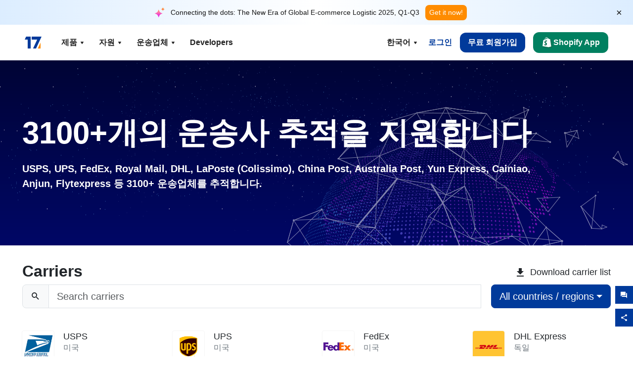

--- FILE ---
content_type: text/html; charset=utf-8
request_url: https://www.17track.net/ko/carriers
body_size: 45325
content:
<!DOCTYPE html><html lang="ko"><head><meta charSet="UTF-8"/><meta http-equiv="X-UA-Compatible" content="IE=edge"/><meta name="renderer" content="webkit"/><meta name="viewport" content="width=device-width, initial-scale=1.0"/><meta name="msapplication-tap-highlight" content="no"/><meta name="author" content="admin@17track.net"/><meta name="apple-itunes-app" content="app-id=1004956012"/><meta name="google-play-app" content="app-id=yqtrack.app"/><meta name="msApplication-ID" content="17TRACK.17TRACK"/><meta name="msApplication-PackageFamilyName" content="17TRACK.17TRACK_vs3bzqqr3bhre"/><meta property="qc:admins" content="1027553633526174213366547"/><meta name="format-detection" content="telephone=no, date=no, email=no, address=no"/><link rel="dns-prefetch" href="//www.google-analytics.com"/><link rel="shortcut icon" href="https://res.17track.net/global-v2/favicon.ico"/><link rel="image_src" href="http://res.17track.net/global-v2/imgs/oauth_image/share.png"/><link rel="apple-touch-icon-precomposed" sizes="152x152" href="http://res.17track.net/global-v2/imgs/oauth_image/apple_touch_152x152.png"/><link rel="apple-touch-icon-precomposed" sizes="144x144" href="http://res.17track.net/global-v2/imgs/oauth_image/apple_touch_144x144.png"/><link rel="apple-touch-icon-precomposed" sizes="120x120" href="http://res.17track.net/global-v2/imgs/oauth_image/apple_touch_120x120.png"/><link rel="apple-touch-icon-precomposed" sizes="114x114" href="http://res.17track.net/global-v2/imgs/oauth_image/apple_touch_114x114.png"/><link rel="apple-touch-icon-precomposed" sizes="76x76" href="http://res.17track.net/global-v2/imgs/oauth_image/apple_touch_76x76.png"/><link rel="apple-touch-icon-precomposed" sizes="72x72" href="http://res.17track.net/global-v2/imgs/oauth_image/apple_touch_72x72.png"/><link rel="apple-touch-icon-precomposed" sizes="60x60" href="http://res.17track.net/global-v2/imgs/oauth_image/apple_touch_60x60.png"/><link rel="apple-touch-icon-precomposed" sizes="57x57" href="http://res.17track.net/global-v2/imgs/oauth_image/apple_touch_57x57.png"/><link rel="canonical" href="https://www.17track.net/ko/carriers"/><link rel="alternate" hrefLang="x-default" href="https://www.17track.net/en/carriers"/><link rel="alternate" hrefLang="en" href="https://www.17track.net/en/carriers"/><link rel="alternate" hrefLang="zh-Hans" href="https://www.17track.net/zh-cn/carriers"/><link rel="alternate" hrefLang="zh-Hant" href="https://www.17track.net/zh-hk/carriers"/><link rel="alternate" hrefLang="ja" href="https://www.17track.net/ja/carriers"/><link rel="alternate" hrefLang="ko" href="https://www.17track.net/ko/carriers"/><link rel="alternate" hrefLang="fi" href="https://www.17track.net/fi/carriers"/><link rel="alternate" hrefLang="pl" href="https://www.17track.net/pl/carriers"/><link rel="alternate" hrefLang="tr" href="https://www.17track.net/tr/carriers"/><link rel="alternate" hrefLang="cs" href="https://www.17track.net/cs/carriers"/><link rel="alternate" hrefLang="it" href="https://www.17track.net/it/carriers"/><link rel="alternate" hrefLang="de" href="https://www.17track.net/de/carriers"/><link rel="alternate" hrefLang="es" href="https://www.17track.net/es/carriers"/><link rel="alternate" hrefLang="fr" href="https://www.17track.net/fr/carriers"/><link rel="alternate" hrefLang="ru" href="https://www.17track.net/ru/carriers"/><link rel="alternate" hrefLang="pt" href="https://www.17track.net/pt/carriers"/><link rel="alternate" hrefLang="nl" href="https://www.17track.net/nl/carriers"/><link rel="alternate" hrefLang="uk" href="https://www.17track.net/uk/carriers"/><link rel="alternate" hrefLang="hu" href="https://www.17track.net/hu/carriers"/><link rel="alternate" hrefLang="sv" href="https://www.17track.net/sv/carriers"/><link rel="alternate" hrefLang="kk" href="https://www.17track.net/kk/carriers"/><link rel="alternate" hrefLang="el" href="https://www.17track.net/el/carriers"/><link rel="alternate" hrefLang="th" href="https://www.17track.net/th/carriers"/><link rel="alternate" hrefLang="bg" href="https://www.17track.net/bg/carriers"/><link rel="alternate" hrefLang="sk" href="https://www.17track.net/sk/carriers"/><link rel="alternate" hrefLang="lt" href="https://www.17track.net/lt/carriers"/><link rel="alternate" hrefLang="ro" href="https://www.17track.net/ro/carriers"/><link rel="alternate" hrefLang="no" href="https://www.17track.net/no/carriers"/><link rel="alternate" hrefLang="sq" href="https://www.17track.net/sq/carriers"/><link rel="alternate" hrefLang="sl" href="https://www.17track.net/sl/carriers"/><link rel="alternate" hrefLang="sr" href="https://www.17track.net/sr/carriers"/><link rel="alternate" hrefLang="az" href="https://www.17track.net/az/carriers"/><link rel="alternate" hrefLang="da" href="https://www.17track.net/da/carriers"/><link rel="alternate" hrefLang="mk" href="https://www.17track.net/mk/carriers"/><link rel="alternate" hrefLang="id" href="https://www.17track.net/id/carriers"/><title>국제 소포 배송 상태 추적 | 17TRACK</title><meta name="description" content="17TRACK으로 전 세계 3100개의 운송 회사와 190개의 항공사를 추적하세요. USPS, UPS, FedEx, DHL과 같은 운송 회사를 쉽게 추적할 수 있습니다. 실시간 업데이트로 발송 상태 및 배송 날짜를 확인하여 항상 소포에 대한 정보를 확인하세요."/><meta name="keywords" content="등기, 소포, EMS, 우편, 배송조회, 선적, DHL, DHL특송, UPS(united parcel service), TNT, Fedex(Federal Express), GLS, Aramex, 항공화물, BL(bill of landing), 컨테이너"/><meta name="robots" content="index, follow, max-image-preview:large, max-snippet:-1, max-video-preview:-1"/><meta name="google-site-verification" content="gAPsLnQUE4cXDoLe6SOWVT_yZPMwabppAt54KfDRvcw"/><meta property="og:title" content="국제 소포 배송 상태 추적 | 17TRACK"/><meta property="og:description" content="17TRACK으로 전 세계 3100개의 운송 회사와 190개의 항공사를 추적하세요. USPS, UPS, FedEx, DHL과 같은 운송 회사를 쉽게 추적할 수 있습니다. 실시간 업데이트로 발송 상태 및 배송 날짜를 확인하여 항상 소포에 대한 정보를 확인하세요."/><meta property="og:url" content="https://www.17track.net"/><meta property="og:image" content="https://res.17track.net/global-v2/imgs/oauth_image/share.png"/><meta itemProp="name" content="국제 소포 배송 상태 추적 | 17TRACK"/><meta itemProp="description" content="17TRACK으로 전 세계 3100개의 운송 회사와 190개의 항공사를 추적하세요. USPS, UPS, FedEx, DHL과 같은 운송 회사를 쉽게 추적할 수 있습니다. 실시간 업데이트로 발송 상태 및 배송 날짜를 확인하여 항상 소포에 대한 정보를 확인하세요."/><meta itemProp="url" content="https://www.17track.net"/><meta itemProp="image" content="https://res.17track.net/global-v2/imgs/oauth_image/share.png"/><meta name="twitter:card" content="summary_large_image"/><meta name="twitter:site" content="@17TRACK"/><meta name="twitter:title" content="국제 소포 배송 상태 추적 | 17TRACK"/><meta name="twitter:description" content="17TRACK으로 전 세계 3100개의 운송 회사와 190개의 항공사를 추적하세요. USPS, UPS, FedEx, DHL과 같은 운송 회사를 쉽게 추적할 수 있습니다. 실시간 업데이트로 발송 상태 및 배송 날짜를 확인하여 항상 소포에 대한 정보를 확인하세요."/><link rel="preload" as="image" href="/assets/images/carriers/starry_sky.webp" fetchPriority="high"/><meta name="next-head-count" content="77"/><script data-nscript="beforeInteractive">
              window.YQ = window.YQ || {}
              window.YQ.configs = {
                adId: '61953607',
                lang: '',
                env: 'production',
                supportLang: 'en,zh-cn,zh-hk,ja,ko,fi,pl,tr,cs,it,de,es,fr,ru,pt,nl,uk,hu,sv,kk,el,th,bg,sk,lt,ro,no,sq,sl,sr,az,da,mk,id',
                filePath: ''
              }
            </script><link rel="preload" href="/_next/static/css/6ad23ce661592f32.css" as="style"/><link rel="stylesheet" href="/_next/static/css/6ad23ce661592f32.css" data-n-g=""/><link rel="preload" href="/_next/static/css/79550f55d15f8e5b.css" as="style"/><link rel="stylesheet" href="/_next/static/css/79550f55d15f8e5b.css" data-n-p=""/><link rel="preload" href="/_next/static/css/ddb7d4c4038984d1.css" as="style"/><link rel="stylesheet" href="/_next/static/css/ddb7d4c4038984d1.css" data-n-p=""/><noscript data-n-css=""></noscript><script defer="" nomodule="" src="/_next/static/chunks/polyfills-c67a75d1b6f99dc8.js"></script><script src="/upgrade_browser_2024-06-27.js" defer="" data-nscript="beforeInteractive"></script><script src="//www.17track.net/home/getcountry?r=js" defer="" data-nscript="beforeInteractive"></script><script src="https://res.17track.net/asset/carrier/info/carrier.all.js" defer="" data-nscript="beforeInteractive"></script><script src="https://res.17track.net/global-v2/vendor-yq/re-mobile-site/re-mobile-site.min.js" defer="" data-nscript="beforeInteractive"></script><script src="/cmp-init-2025-11-21.js" defer="" data-nscript="beforeInteractive"></script><script src="/assets/iconfont/iconfont.js" defer="" data-nscript="beforeInteractive"></script><script src="/_next/static/chunks/webpack-bb078f41e7513c82.js" defer=""></script><script src="/_next/static/chunks/framework-49d6f379cf8ab083.js" defer=""></script><script src="/_next/static/chunks/main-0ceb0b3e26e26338.js" defer=""></script><script src="/_next/static/chunks/pages/_app-af7caeeea7f4e0b3.js" defer=""></script><script src="/_next/static/chunks/9178-5b11093f29fa4f32.js" defer=""></script><script src="/_next/static/chunks/1442-9db59fca8a0f5ae0.js" defer=""></script><script src="/_next/static/chunks/7002-48d3b986b087d681.js" defer=""></script><script src="/_next/static/chunks/4120-fc9b3bc82227521c.js" defer=""></script><script src="/_next/static/chunks/9866-8136729e9bb4f6c5.js" defer=""></script><script src="/_next/static/chunks/8419-27149f296cce47e5.js" defer=""></script><script src="/_next/static/chunks/9052-eaff7ef2efdb7cac.js" defer=""></script><script src="/_next/static/chunks/pages/carriers-5664e8a9ba8a83a7.js" defer=""></script><script src="/_next/static/YJMIIWutKgeFOuF1oJTtm/_buildManifest.js" defer=""></script><script src="/_next/static/YJMIIWutKgeFOuF1oJTtm/_ssgManifest.js" defer=""></script></head><body><div id="__next"><script id="BreadcrumbList" type="application/ld+json">{"@context":"https://schema.org/","@type":"BreadcrumbList","itemListElement":[{"@type":"ListItem","position":1,"name":"Homepage","item":"https://www.17track.net/ko"},{"@type":"ListItem","position":2,"name":"Carriers","item":"https://www.17track.net/ko/carriers"}]}</script><div class="Toastify"></div><a href="#content" class="visually-hidden" style="position:absolute;height:1px;width:1px;overflow:hidden;clip:rect(1px, 1px, 1px, 1px);color:var(--primary-color)">Skip to main content</a><div class="BannerReport_bannerReport__mJFK9" id="banner-report" aria-label="top banner"><div class="BannerReport_content__Qv_3o"><img alt="icon" loading="lazy" width="20" height="20" decoding="async" data-nimg="1" style="color:transparent" src="/assets/images/nav/bannerIcon.svg"/><span class="BannerReport_textContainer__BpUln"><span class="BannerReport_textContent__IcAu4 "><span class="BannerReport_textItem__cUYLq">Connecting the dots: The New Era of Global E-commerce Logistic 2025, Q1-Q3</span></span></span><a href="https://www.17track.com/en/reports/the-data-behind-global-e-commerce-logistics-shifts?source=net_banner" target="_blank">Get it now!</a></div><button class="BannerReport_closeBtn__yt4Zf" aria-label="Close banner report" id="close-banner-report-button">×</button></div><script>
          try {
            var expiryDate = new Date('2026-02-05T23:59:59').getTime();
            var isExpired = Date.now() > expiryDate;
            var isClosed = localStorage.getItem('yqtrack_banner_report_dismissed');
            var topBanner = document.getElementById('banner-report');
            if ((isClosed === 'true' || isExpired) && topBanner) {
              topBanner.style.display = 'none';
              document.body.style.setProperty('--banner-height', '0px');
            }
          } catch (error) {
            console.error(error);
          }
    </script><nav class="navbar_new_navbar__C24ms" style="top:var(--banner-height)"><div class="navbar_new_navbar-container__rmYGj container"><div class="w-100 justify-content-between m-0 row"><div class="nav_left_navbar-left__okujE col-md-auto col-auto"><div class="navbar_new_nav-item__EHroD"><div><a class="flex items-center cursor-pointer relative" title="17TRACK" href="/ko"><img alt="17TRACK" loading="lazy" width="148" height="32" decoding="async" data-nimg="1" class="hidden-lg" style="color:transparent" src="https://res.17track.net/global-v2/imgs/logo/svg/full_owt_296x48.svg"/><img alt="17TRACK" loading="lazy" width="34" height="24" decoding="async" data-nimg="1" class="hide visible-lg" style="color:transparent" src="https://res.17track.net/global-v2/imgs/logo/svg/square_bot_128x90.svg"/></a></div></div></div><div class="hidden-md  navbar_new_navbar-center__UUjey col"><div class="navbar_new_nav-item__EHroD" data-dropdown-toggle=""><div class="dropdown_menu_nav-item__VCJ6B"><div class="dropdown_menu_item-toggle-label__G5DSt"><div><div class="d-flex justify-content-between align-items-center"><p class="m-0">제품</p><svg class="yq-icon arrow_button_arrowDown__7WCoM" style="width:20px;height:20px" aria-hidden="true"><use xlink:href="#icon-Caret_Down"></use></svg></div></div></div><div class="dropdown_menu_dropdown-menu-custom__g2p44"><div class="dropdown_menu_dropdown-menu-custom-content__750k5 row"><div class="m-0 p-0 dropdown_menu_flex-left-container__wDdBO col"><div class="dropdown_menu_dropdown-item__uEWao"><div class="dropdown_menu_submenu__Rabfn"><a class="head cursor-pointer d-inline-block arrow_button_arrowRightBox__yQ91S" href="https://www.17track.com/en?utm_source=www.17track.net&amp;utm_medium=header-nav&amp;utm_campaign=Shopify-App"><div><p class="arrow_button_arrowRight__Z1bfA arrow_button_font-head__6Yc62">Shopify App<svg class="yq-icon arrow_button_arrow__CyR2Y" style="width:24px;height:24px" aria-hidden="true"><use xlink:href="#icon-Left_Arrow"></use></svg></p><p class="arrow_button_font-desc__TVp8e">소포 문의 줄이고, 재구매 늘리기</p></div></a></div></div><div class="dropdown_menu_dropdown-item__uEWao"><div class="dropdown_menu_submenu__Rabfn"><a class="head cursor-pointer d-inline-block arrow_button_arrowRightBox__yQ91S" target="_blank" href="/ko/api"><div><p class="arrow_button_arrowRight__Z1bfA arrow_button_font-head__6Yc62">Tracking API<svg class="yq-icon arrow_button_arrow__CyR2Y" style="width:24px;height:24px" aria-hidden="true"><use xlink:href="#icon-Left_Arrow"></use></svg></p><p class="arrow_button_font-desc__TVp8e">3100+ 운송업체의 안정적인 추적 데이터와 원활한 통합</p></div></a></div></div><div class="dropdown_menu_dropdown-item__uEWao"><div class="dropdown_menu_submenu__Rabfn"><a class="head cursor-pointer d-inline-block arrow_button_arrowRightBox__yQ91S" href="/ko/app"><div><p class="arrow_button_arrowRight__Z1bfA arrow_button_font-head__6Yc62">17TRACK 모바일 앱<svg class="yq-icon arrow_button_arrow__CyR2Y" style="width:24px;height:24px" aria-hidden="true"><use xlink:href="#icon-Left_Arrow"></use></svg></p><p class="arrow_button_font-desc__TVp8e">언제 어디서나 주머니에서 소포를 추적하세요</p></div></a></div></div></div><div class="m-0 p-0 dropdown_menu_flex-right-img-container__Zw8f3 col"><div class="dropdown_menu_imgBox__8U4n_ dropdown_menu_img-item-open__6uCjl"><div class="dropdown_menu_item-img-box__vm749"><img decoding="async" alt="17TRACK shopify landing page" loading="lazy" width="800" height="300" data-nimg="1" class="lazy-image-fill" style="color:transparent" src="/assets/images/nav/shopify_0903.webp"/><p class="dropdown_menu_font-desc__hYe59">Shopify 판매자를 위한 주문 추적 앱. 쇼핑 경험을 향상시키고 지원 요청을 줄이며 재구매를 증가시킵니다.</p><a class="dropdown_menu_font-head__EE4fX dropdown_menu_arrowRight__HTLO_" href="https://www.17track.com/en?utm_source=www.17track.net&amp;utm_medium=header-nav&amp;utm_campaign=Shopify-App">더보기<svg class="yq-icon dropdown_menu_arrow__X_fTm" style="width:24px;height:24px" aria-hidden="true"><use xlink:href="#icon-Left_Arrow"></use></svg></a></div></div><div class="dropdown_menu_imgBox__8U4n_"><div class="dropdown_menu_item-img-box__vm749"><img decoding="async" alt="17TRACK shopify landing page" loading="lazy" width="800" height="300" data-nimg="1" class="lazy-image-fill" style="color:transparent" src="/assets/images/nav/api_1229.webp"/><p class="dropdown_menu_font-desc__hYe59">우리의 API를 통해 3100+ 개 운송업체(예: USPS, UPS, FedEx)의 원활하고 안정적인 추적 데이터를 이용하십시오. 운영을 간소화하고, 대량 배송을 추적하며, 맞춤형 솔루션을 생성하고, 기술 지원으로 통합 비용을 절감하십시오.</p><a class="dropdown_menu_font-head__EE4fX dropdown_menu_arrowRight__HTLO_" target="_blank" href="/ko/api">더보기<svg class="yq-icon dropdown_menu_arrow__X_fTm" style="width:24px;height:24px" aria-hidden="true"><use xlink:href="#icon-Left_Arrow"></use></svg></a></div></div><div class="dropdown_menu_imgBox__8U4n_"><div class="dropdown_menu_item-img-box__vm749"><img decoding="async" alt="17TRACK shopify landing page" loading="lazy" width="800" height="300" data-nimg="1" class="lazy-image-fill" style="color:transparent" src="/assets/images/nav/app_0903.webp"/><p class="dropdown_menu_font-desc__hYe59">30개개 언어로 3100+개 이상의 운송업체에 대한 실시간 추적을 유지하세요. 적시에 알림을 받고 120억 건 이상의 추적 정확도로 원활한 사용자 경험을 즐기세요.</p><a class="dropdown_menu_font-head__EE4fX dropdown_menu_arrowRight__HTLO_" href="/ko/app">더보기<svg class="yq-icon dropdown_menu_arrow__X_fTm" style="width:24px;height:24px" aria-hidden="true"><use xlink:href="#icon-Left_Arrow"></use></svg></a></div></div></div></div></div></div></div><div class="navbar_new_nav-item__EHroD" data-dropdown-toggle=""><div class="dropdown_menu_nav-item__VCJ6B"><div class="dropdown_menu_item-toggle-label__G5DSt"><div><div class="d-flex justify-content-between align-items-center"><p class="m-0">자원</p><svg class="yq-icon arrow_button_arrowDown__7WCoM" style="width:20px;height:20px" aria-hidden="true"><use xlink:href="#icon-Caret_Down"></use></svg></div></div></div><div class="dropdown_menu_dropdown-menu-custom__g2p44"><div class="dropdown_menu_dropdown-menu-custom-content__750k5 row"><div class="m-0 p-0 dropdown_menu_flex-left-container__wDdBO col"><div class="dropdown_menu_dropdown-item__uEWao"><div class="dropdown_menu_submenu__Rabfn"><a class="head cursor-pointer d-inline-block arrow_button_arrowRightBox__yQ91S" href="/ko/widget"><div><p class="arrow_button_arrowRight__Z1bfA arrow_button_font-head__6Yc62">트래킹 위젯<svg class="yq-icon arrow_button_arrow__CyR2Y" style="width:24px;height:24px" aria-hidden="true"><use xlink:href="#icon-Left_Arrow"></use></svg></p><p class="arrow_button_font-desc__TVp8e">귀하의 웹사이트에서 패키지를 추적하세요</p></div></a></div></div><div class="dropdown_menu_dropdown-item__uEWao"><div class="dropdown_menu_submenu__Rabfn"><a class="head cursor-pointer d-inline-block arrow_button_arrowRightBox__yQ91S" href="/en/links"><div><p class="arrow_button_arrowRight__Z1bfA arrow_button_font-head__6Yc62">파트너<svg class="yq-icon arrow_button_arrow__CyR2Y" style="width:24px;height:24px" aria-hidden="true"><use xlink:href="#icon-Left_Arrow"></use></svg></p><p class="arrow_button_font-desc__TVp8e">주요 플랫폼 및 브랜드와 협력하세요</p></div></a></div></div><div class="dropdown_menu_dropdown-item__uEWao"><div class="dropdown_menu_submenu__Rabfn"><a class="head cursor-pointer d-inline-block arrow_button_arrowRightBox__yQ91S" target="_blank" href="https://api.17track.net/en/doc"><div><p class="arrow_button_arrowRight__Z1bfA arrow_button_font-head__6Yc62">API 문서<svg class="yq-icon arrow_button_arrow__CyR2Y" style="width:24px;height:24px" aria-hidden="true"><use xlink:href="#icon-Left_Arrow"></use></svg></p><p class="arrow_button_font-desc__TVp8e">원활한 통합을 위한 종합 가이드</p></div></a></div></div><div class="dropdown_menu_dropdown-item__uEWao"><div class="dropdown_menu_submenu__Rabfn"><a class="head cursor-pointer d-inline-block arrow_button_arrowRightBox__yQ91S" target="_blank" href="https://help.17track.net/hc/ko"><div><p class="arrow_button_arrowRight__Z1bfA arrow_button_font-head__6Yc62">헬프 센터<svg class="yq-icon arrow_button_arrow__CyR2Y" style="width:24px;height:24px" aria-hidden="true"><use xlink:href="#icon-Left_Arrow"></use></svg></p><p class="arrow_button_font-desc__TVp8e">당사 제품 사용 가이드</p></div></a></div></div></div><div class="m-0 p-0 dropdown_menu_flex-right-img-container__Zw8f3 col"><div class="dropdown_menu_imgBox__8U4n_ dropdown_menu_img-item-open__6uCjl"><div class="dropdown_menu_item-img-box__vm749"><img decoding="async" alt="17TRACK shopify landing page" loading="lazy" width="800" height="300" data-nimg="1" class="lazy-image-fill" style="color:transparent" src="/assets/images/nav/tracking_widget_0903.webp"/><p class="dropdown_menu_font-desc__hYe59">귀하의 웹사이트에 강력하고 무료인 위젯을 손쉽게 추가하세요. 사용자들이 추적 번호를 입력하고 페이지에서 직접 패키지를 추적할 수 있도록 하세요.</p><a class="dropdown_menu_font-head__EE4fX dropdown_menu_arrowRight__HTLO_" href="/ko/widget">더보기<svg class="yq-icon dropdown_menu_arrow__X_fTm" style="width:24px;height:24px" aria-hidden="true"><use xlink:href="#icon-Left_Arrow"></use></svg></a></div></div><div class="dropdown_menu_imgBox__8U4n_"><div class="dropdown_menu_item-img-box__vm749"><img decoding="async" alt="17TRACK shopify landing page" loading="lazy" width="800" height="300" data-nimg="1" class="lazy-image-fill" style="color:transparent" src="/assets/images/nav/partners_0903.webp"/><p class="dropdown_menu_font-desc__hYe59">Amazon 및 Shopify와 같은 주요 플랫폼에서 주문 추적 정보를 직접 액세스하세요. 패키지 세부 정보를 쉽게 추적하고 쇼핑 경험을 향상시키세요.</p><a class="dropdown_menu_font-head__EE4fX dropdown_menu_arrowRight__HTLO_" href="/ko/en/links">더보기<svg class="yq-icon dropdown_menu_arrow__X_fTm" style="width:24px;height:24px" aria-hidden="true"><use xlink:href="#icon-Left_Arrow"></use></svg></a></div></div><div class="dropdown_menu_imgBox__8U4n_"><div class="dropdown_menu_item-img-box__vm749"><img decoding="async" alt="17TRACK shopify landing page" loading="lazy" width="800" height="300" data-nimg="1" class="lazy-image-fill" style="color:transparent" src="/assets/images/nav/api_doc_0903.webp"/><p class="dropdown_menu_font-desc__hYe59">우리 API 통합에 대한 자세한 문서에 액세스하세요. 프로세스를 단순화하기 위한 단계별 가이드를 찾으세요. 명확한 지침과 전담 기술 지원의 혜택을 누리세요.</p><a class="dropdown_menu_font-head__EE4fX dropdown_menu_arrowRight__HTLO_" target="_blank" href="https://api.17track.net/en/doc">더보기<svg class="yq-icon dropdown_menu_arrow__X_fTm" style="width:24px;height:24px" aria-hidden="true"><use xlink:href="#icon-Left_Arrow"></use></svg></a></div></div><div class="dropdown_menu_imgBox__8U4n_"><div class="dropdown_menu_item-img-box__vm749"><img decoding="async" alt="17TRACK shopify landing page" loading="lazy" width="800" height="300" data-nimg="1" class="lazy-image-fill" style="color:transparent" src="/assets/images/nav/help_center_0903.webp"/><p class="dropdown_menu_font-desc__hYe59">저희 도움말 센터는 일반적인 질문에 대한 솔루션을 신속하게 찾는 데 도움이 됩니다. 포괄적인 FAQ와 유용한 가이드를 탐색하십시오. 필요한 답변을 효율적으로 얻으세요.</p><a class="dropdown_menu_font-head__EE4fX dropdown_menu_arrowRight__HTLO_" target="_blank" href="https://help.17track.net/hc/ko">더보기<svg class="yq-icon dropdown_menu_arrow__X_fTm" style="width:24px;height:24px" aria-hidden="true"><use xlink:href="#icon-Left_Arrow"></use></svg></a></div></div></div></div></div></div></div><div class="navbar_new_nav-item__EHroD" data-dropdown-toggle=""><div class="dropdown_menu_nav-item__VCJ6B"><div class="dropdown_menu_item-toggle-label__G5DSt"><div><div class="d-flex justify-content-between align-items-center"><p class="m-0">운송업체</p><svg class="yq-icon arrow_button_arrowDown__7WCoM" style="width:20px;height:20px" aria-hidden="true"><use xlink:href="#icon-Caret_Down"></use></svg></div></div></div><div class="dropdown_menu_dropdown-menu-custom__g2p44"><div class="dropdown_menu_dropdown-menu-custom-content__750k5 row"><div class="m-0 p-0 dropdown_menu_flex-left-container__wDdBO col"><div class="dropdown_menu_dropdown-item__uEWao"><div class="dropdown_menu_submenu__Rabfn"><a class="head cursor-pointer d-inline-block arrow_button_arrowRightBox__yQ91S" href="/ko/carriers"><div><p class="arrow_button_arrowRight__Z1bfA arrow_button_font-head__6Yc62">운송업체<svg class="yq-icon arrow_button_arrow__CyR2Y" style="width:24px;height:24px" aria-hidden="true"><use xlink:href="#icon-Left_Arrow"></use></svg></p><p class="arrow_button_font-desc__TVp8e">전 세계 3100+ 운송업체 및 190+ 항공사를 지원합니다</p></div></a></div></div><div class="dropdown_menu_dropdown-item__uEWao"><div class="dropdown_menu_submenu__Rabfn"><a class="head cursor-pointer d-inline-block arrow_button_arrowRightBox__yQ91S" href="/ko/carriersettlein"><div><p class="arrow_button_arrowRight__Z1bfA arrow_button_font-head__6Yc62">운송사 통합<svg class="yq-icon arrow_button_arrow__CyR2Y" style="width:24px;height:24px" aria-hidden="true"><use xlink:href="#icon-Left_Arrow"></use></svg></p><p class="arrow_button_font-desc__TVp8e">17TRACK 운송업체로 무료 가입</p></div></a></div></div></div><div class="m-0 p-0 dropdown_menu_flex-right-img-container__Zw8f3 col"><div class="dropdown_menu_imgBox__8U4n_ dropdown_menu_img-item-open__6uCjl"><div class="dropdown_menu_item-img-box__vm749"><img decoding="async" alt="17TRACK shopify landing page" loading="lazy" width="800" height="300" data-nimg="1" class="lazy-image-fill" style="color:transparent" src="/assets/images/nav/carriers_1229.webp"/><p class="dropdown_menu_font-desc__hYe59">USPS, UPS, DHL, FedEx를 포함한 3100+ 이상의 운송업체를 통해 소포를 추적하세요. 230개 국가를 커버하는 하나의 플랫폼에서 모든 배송을 쉽게 추적할 수 있습니다.</p><a class="dropdown_menu_font-head__EE4fX dropdown_menu_arrowRight__HTLO_" href="/ko/carriers">더보기<svg class="yq-icon dropdown_menu_arrow__X_fTm" style="width:24px;height:24px" aria-hidden="true"><use xlink:href="#icon-Left_Arrow"></use></svg></a></div></div><div class="dropdown_menu_imgBox__8U4n_"><div class="dropdown_menu_item-img-box__vm749"><img decoding="async" alt="17TRACK shopify landing page" loading="lazy" width="800" height="300" data-nimg="1" class="lazy-image-fill" style="color:transparent" src="/assets/images/nav/carriers_integration_0903.webp"/><p class="dropdown_menu_font-desc__hYe59">전 세계 3100+ 이상의 운송업체가 신뢰하는 17TRACK와 제휴하세요. 서비스 가시성을 향상시키고 효율성을 높이며 더 나은 추적 경험을 제공하세요.</p><a class="dropdown_menu_font-head__EE4fX dropdown_menu_arrowRight__HTLO_" href="/ko/carriersettlein">더보기<svg class="yq-icon dropdown_menu_arrow__X_fTm" style="width:24px;height:24px" aria-hidden="true"><use xlink:href="#icon-Left_Arrow"></use></svg></a></div></div></div></div></div></div></div><div class="navbar_new_nav-item__EHroD"><div class="w-100"><a class="navbar_new_btn-link__p_dVi" href="/ko/api" target="_blank">Developers</a></div></div></div><div class="nav_right_navbar-right___vkVo col-md-auto col-auto"><div class="nav_right_dropdown-md-hidden__DpW7r"><div><div class="relative nav_right_xsStatic__AWWxh" data-dropdown-toggle="true"><button class="d-flex align-items-center gap-1 nav_right_btn-language__1QbyA"><span class="line-clamp-1">한국어</span><svg class="yq-icon " style="width:20px;height:20px" aria-hidden="true"><use xlink:href="#icon-Caret_Down"></use></svg></button><div class="custom-scroll dropdown_lang_custom-dropdown-menu__HLMor"><div><div class="dropdown_lang_list-group-menu__1rhUV"><a target="_blank" href="https://help.17track.net/hc/ko/articles/235533167" title="번역">번역</a></div><div class="dropdown_lang_divider__m9T6e"></div><div class="dropdown_lang_list-group-menu__1rhUV"><a title="English" href="/en/carriers?__proto__.expect=100-continue&amp;constructor.prototype.expect=100-continue&amp;okobttmgtuoh.__proto__.expect=100-continue&amp;okobttmgtuoh.constructor.prototype.expect=100-continue&amp;okobttmgtuoh[__proto__][expect]=100-continue&amp;okobttmgtuoh[constructor][prototype][expect]=100-continue&amp;ref=06h4sl?ref?ie=UTF8?ie=UTF8"><div>English</div></a></div><div class="dropdown_lang_list-group-menu__1rhUV"><a title="简体中文" href="/zh-cn/carriers?__proto__.expect=100-continue&amp;constructor.prototype.expect=100-continue&amp;okobttmgtuoh.__proto__.expect=100-continue&amp;okobttmgtuoh.constructor.prototype.expect=100-continue&amp;okobttmgtuoh[__proto__][expect]=100-continue&amp;okobttmgtuoh[constructor][prototype][expect]=100-continue&amp;ref=06h4sl?ref?ie=UTF8?ie=UTF8"><div>简体中文</div></a></div><div class="dropdown_lang_list-group-menu__1rhUV"><a title="繁體中文" href="/zh-hk/carriers?__proto__.expect=100-continue&amp;constructor.prototype.expect=100-continue&amp;okobttmgtuoh.__proto__.expect=100-continue&amp;okobttmgtuoh.constructor.prototype.expect=100-continue&amp;okobttmgtuoh[__proto__][expect]=100-continue&amp;okobttmgtuoh[constructor][prototype][expect]=100-continue&amp;ref=06h4sl?ref?ie=UTF8?ie=UTF8"><div>繁體中文</div></a></div><div class="dropdown_lang_list-group-menu__1rhUV"><a title="Русский" href="/ru/carriers?__proto__.expect=100-continue&amp;constructor.prototype.expect=100-continue&amp;okobttmgtuoh.__proto__.expect=100-continue&amp;okobttmgtuoh.constructor.prototype.expect=100-continue&amp;okobttmgtuoh[__proto__][expect]=100-continue&amp;okobttmgtuoh[constructor][prototype][expect]=100-continue&amp;ref=06h4sl?ref?ie=UTF8?ie=UTF8"><div>Русский</div></a></div><div class="dropdown_lang_list-group-menu__1rhUV"><a title="Español" href="/es/carriers?__proto__.expect=100-continue&amp;constructor.prototype.expect=100-continue&amp;okobttmgtuoh.__proto__.expect=100-continue&amp;okobttmgtuoh.constructor.prototype.expect=100-continue&amp;okobttmgtuoh[__proto__][expect]=100-continue&amp;okobttmgtuoh[constructor][prototype][expect]=100-continue&amp;ref=06h4sl?ref?ie=UTF8?ie=UTF8"><div>Español</div></a></div><div class="dropdown_lang_list-group-menu__1rhUV"><a title="Português" href="/pt/carriers?__proto__.expect=100-continue&amp;constructor.prototype.expect=100-continue&amp;okobttmgtuoh.__proto__.expect=100-continue&amp;okobttmgtuoh.constructor.prototype.expect=100-continue&amp;okobttmgtuoh[__proto__][expect]=100-continue&amp;okobttmgtuoh[constructor][prototype][expect]=100-continue&amp;ref=06h4sl?ref?ie=UTF8?ie=UTF8"><div>Português</div></a></div><div class="dropdown_lang_list-group-menu__1rhUV"><a title="Français" href="/fr/carriers?__proto__.expect=100-continue&amp;constructor.prototype.expect=100-continue&amp;okobttmgtuoh.__proto__.expect=100-continue&amp;okobttmgtuoh.constructor.prototype.expect=100-continue&amp;okobttmgtuoh[__proto__][expect]=100-continue&amp;okobttmgtuoh[constructor][prototype][expect]=100-continue&amp;ref=06h4sl?ref?ie=UTF8?ie=UTF8"><div>Français</div></a></div><div class="dropdown_lang_list-group-menu__1rhUV"><a title="Italiano" href="/it/carriers?__proto__.expect=100-continue&amp;constructor.prototype.expect=100-continue&amp;okobttmgtuoh.__proto__.expect=100-continue&amp;okobttmgtuoh.constructor.prototype.expect=100-continue&amp;okobttmgtuoh[__proto__][expect]=100-continue&amp;okobttmgtuoh[constructor][prototype][expect]=100-continue&amp;ref=06h4sl?ref?ie=UTF8?ie=UTF8"><div>Italiano</div></a></div><div class="dropdown_lang_list-group-menu__1rhUV"><a title="Deutsch" href="/de/carriers?__proto__.expect=100-continue&amp;constructor.prototype.expect=100-continue&amp;okobttmgtuoh.__proto__.expect=100-continue&amp;okobttmgtuoh.constructor.prototype.expect=100-continue&amp;okobttmgtuoh[__proto__][expect]=100-continue&amp;okobttmgtuoh[constructor][prototype][expect]=100-continue&amp;ref=06h4sl?ref?ie=UTF8?ie=UTF8"><div>Deutsch</div></a></div><div class="dropdown_lang_list-group-menu__1rhUV"><a title="Türkçe" href="/tr/carriers?__proto__.expect=100-continue&amp;constructor.prototype.expect=100-continue&amp;okobttmgtuoh.__proto__.expect=100-continue&amp;okobttmgtuoh.constructor.prototype.expect=100-continue&amp;okobttmgtuoh[__proto__][expect]=100-continue&amp;okobttmgtuoh[constructor][prototype][expect]=100-continue&amp;ref=06h4sl?ref?ie=UTF8?ie=UTF8"><div>Türkçe</div></a></div><div class="dropdown_lang_list-group-menu__1rhUV"><a title="Čeština" href="/cs/carriers?__proto__.expect=100-continue&amp;constructor.prototype.expect=100-continue&amp;okobttmgtuoh.__proto__.expect=100-continue&amp;okobttmgtuoh.constructor.prototype.expect=100-continue&amp;okobttmgtuoh[__proto__][expect]=100-continue&amp;okobttmgtuoh[constructor][prototype][expect]=100-continue&amp;ref=06h4sl?ref?ie=UTF8?ie=UTF8"><div>Čeština</div></a></div><div class="dropdown_lang_list-group-menu__1rhUV"><a title="日本語" href="/ja/carriers?__proto__.expect=100-continue&amp;constructor.prototype.expect=100-continue&amp;okobttmgtuoh.__proto__.expect=100-continue&amp;okobttmgtuoh.constructor.prototype.expect=100-continue&amp;okobttmgtuoh[__proto__][expect]=100-continue&amp;okobttmgtuoh[constructor][prototype][expect]=100-continue&amp;ref=06h4sl?ref?ie=UTF8?ie=UTF8"><div>日本語</div></a></div><div class="dropdown_lang_list-group-menu__1rhUV"><a title="한국어" href="/ko/carriers?__proto__.expect=100-continue&amp;constructor.prototype.expect=100-continue&amp;okobttmgtuoh.__proto__.expect=100-continue&amp;okobttmgtuoh.constructor.prototype.expect=100-continue&amp;okobttmgtuoh[__proto__][expect]=100-continue&amp;okobttmgtuoh[constructor][prototype][expect]=100-continue&amp;ref=06h4sl?ref?ie=UTF8?ie=UTF8"><div>한국어</div></a></div><div class="dropdown_lang_list-group-menu__1rhUV"><a title="Nederlands" href="/nl/carriers?__proto__.expect=100-continue&amp;constructor.prototype.expect=100-continue&amp;okobttmgtuoh.__proto__.expect=100-continue&amp;okobttmgtuoh.constructor.prototype.expect=100-continue&amp;okobttmgtuoh[__proto__][expect]=100-continue&amp;okobttmgtuoh[constructor][prototype][expect]=100-continue&amp;ref=06h4sl?ref?ie=UTF8?ie=UTF8"><div>Nederlands</div></a></div><div class="dropdown_lang_list-group-menu__1rhUV"><a title="Suomi" href="/fi/carriers?__proto__.expect=100-continue&amp;constructor.prototype.expect=100-continue&amp;okobttmgtuoh.__proto__.expect=100-continue&amp;okobttmgtuoh.constructor.prototype.expect=100-continue&amp;okobttmgtuoh[__proto__][expect]=100-continue&amp;okobttmgtuoh[constructor][prototype][expect]=100-continue&amp;ref=06h4sl?ref?ie=UTF8?ie=UTF8"><div>Suomi</div></a></div><div class="dropdown_lang_list-group-menu__1rhUV"><a title="Polski" href="/pl/carriers?__proto__.expect=100-continue&amp;constructor.prototype.expect=100-continue&amp;okobttmgtuoh.__proto__.expect=100-continue&amp;okobttmgtuoh.constructor.prototype.expect=100-continue&amp;okobttmgtuoh[__proto__][expect]=100-continue&amp;okobttmgtuoh[constructor][prototype][expect]=100-continue&amp;ref=06h4sl?ref?ie=UTF8?ie=UTF8"><div>Polski</div></a></div><div class="dropdown_lang_list-group-menu__1rhUV"><a title="Українська" href="/uk/carriers?__proto__.expect=100-continue&amp;constructor.prototype.expect=100-continue&amp;okobttmgtuoh.__proto__.expect=100-continue&amp;okobttmgtuoh.constructor.prototype.expect=100-continue&amp;okobttmgtuoh[__proto__][expect]=100-continue&amp;okobttmgtuoh[constructor][prototype][expect]=100-continue&amp;ref=06h4sl?ref?ie=UTF8?ie=UTF8"><div>Українська</div></a></div><div class="dropdown_lang_list-group-menu__1rhUV"><a title="Magyar" href="/hu/carriers?__proto__.expect=100-continue&amp;constructor.prototype.expect=100-continue&amp;okobttmgtuoh.__proto__.expect=100-continue&amp;okobttmgtuoh.constructor.prototype.expect=100-continue&amp;okobttmgtuoh[__proto__][expect]=100-continue&amp;okobttmgtuoh[constructor][prototype][expect]=100-continue&amp;ref=06h4sl?ref?ie=UTF8?ie=UTF8"><div>Magyar</div></a></div><div class="dropdown_lang_list-group-menu__1rhUV"><a title="Svenska" href="/sv/carriers?__proto__.expect=100-continue&amp;constructor.prototype.expect=100-continue&amp;okobttmgtuoh.__proto__.expect=100-continue&amp;okobttmgtuoh.constructor.prototype.expect=100-continue&amp;okobttmgtuoh[__proto__][expect]=100-continue&amp;okobttmgtuoh[constructor][prototype][expect]=100-continue&amp;ref=06h4sl?ref?ie=UTF8?ie=UTF8"><div>Svenska</div></a></div><div class="dropdown_lang_list-group-menu__1rhUV"><a title="Қазақша" href="/kk/carriers?__proto__.expect=100-continue&amp;constructor.prototype.expect=100-continue&amp;okobttmgtuoh.__proto__.expect=100-continue&amp;okobttmgtuoh.constructor.prototype.expect=100-continue&amp;okobttmgtuoh[__proto__][expect]=100-continue&amp;okobttmgtuoh[constructor][prototype][expect]=100-continue&amp;ref=06h4sl?ref?ie=UTF8?ie=UTF8"><div>Қазақша</div></a></div><div class="dropdown_lang_list-group-menu__1rhUV"><a title="Ελληνικά" href="/el/carriers?__proto__.expect=100-continue&amp;constructor.prototype.expect=100-continue&amp;okobttmgtuoh.__proto__.expect=100-continue&amp;okobttmgtuoh.constructor.prototype.expect=100-continue&amp;okobttmgtuoh[__proto__][expect]=100-continue&amp;okobttmgtuoh[constructor][prototype][expect]=100-continue&amp;ref=06h4sl?ref?ie=UTF8?ie=UTF8"><div>Ελληνικά</div></a></div><div class="dropdown_lang_list-group-menu__1rhUV"><a title="ภาษาไทย" href="/th/carriers?__proto__.expect=100-continue&amp;constructor.prototype.expect=100-continue&amp;okobttmgtuoh.__proto__.expect=100-continue&amp;okobttmgtuoh.constructor.prototype.expect=100-continue&amp;okobttmgtuoh[__proto__][expect]=100-continue&amp;okobttmgtuoh[constructor][prototype][expect]=100-continue&amp;ref=06h4sl?ref?ie=UTF8?ie=UTF8"><div>ภาษาไทย</div></a></div><div class="dropdown_lang_list-group-menu__1rhUV"><a title="Български" href="/bg/carriers?__proto__.expect=100-continue&amp;constructor.prototype.expect=100-continue&amp;okobttmgtuoh.__proto__.expect=100-continue&amp;okobttmgtuoh.constructor.prototype.expect=100-continue&amp;okobttmgtuoh[__proto__][expect]=100-continue&amp;okobttmgtuoh[constructor][prototype][expect]=100-continue&amp;ref=06h4sl?ref?ie=UTF8?ie=UTF8"><div>Български</div></a></div><div class="dropdown_lang_list-group-menu__1rhUV"><a title="Slovenčina" href="/sk/carriers?__proto__.expect=100-continue&amp;constructor.prototype.expect=100-continue&amp;okobttmgtuoh.__proto__.expect=100-continue&amp;okobttmgtuoh.constructor.prototype.expect=100-continue&amp;okobttmgtuoh[__proto__][expect]=100-continue&amp;okobttmgtuoh[constructor][prototype][expect]=100-continue&amp;ref=06h4sl?ref?ie=UTF8?ie=UTF8"><div>Slovenčina</div></a></div><div class="dropdown_lang_list-group-menu__1rhUV"><a title="Lietuvių" href="/lt/carriers?__proto__.expect=100-continue&amp;constructor.prototype.expect=100-continue&amp;okobttmgtuoh.__proto__.expect=100-continue&amp;okobttmgtuoh.constructor.prototype.expect=100-continue&amp;okobttmgtuoh[__proto__][expect]=100-continue&amp;okobttmgtuoh[constructor][prototype][expect]=100-continue&amp;ref=06h4sl?ref?ie=UTF8?ie=UTF8"><div>Lietuvių</div></a></div><div class="dropdown_lang_list-group-menu__1rhUV"><a title="Română" href="/ro/carriers?__proto__.expect=100-continue&amp;constructor.prototype.expect=100-continue&amp;okobttmgtuoh.__proto__.expect=100-continue&amp;okobttmgtuoh.constructor.prototype.expect=100-continue&amp;okobttmgtuoh[__proto__][expect]=100-continue&amp;okobttmgtuoh[constructor][prototype][expect]=100-continue&amp;ref=06h4sl?ref?ie=UTF8?ie=UTF8"><div>Română</div></a></div><div class="dropdown_lang_list-group-menu__1rhUV"><a title="Norsk" href="/no/carriers?__proto__.expect=100-continue&amp;constructor.prototype.expect=100-continue&amp;okobttmgtuoh.__proto__.expect=100-continue&amp;okobttmgtuoh.constructor.prototype.expect=100-continue&amp;okobttmgtuoh[__proto__][expect]=100-continue&amp;okobttmgtuoh[constructor][prototype][expect]=100-continue&amp;ref=06h4sl?ref?ie=UTF8?ie=UTF8"><div>Norsk</div></a></div><div class="dropdown_lang_list-group-menu__1rhUV"><a title="Shqip" href="/sq/carriers?__proto__.expect=100-continue&amp;constructor.prototype.expect=100-continue&amp;okobttmgtuoh.__proto__.expect=100-continue&amp;okobttmgtuoh.constructor.prototype.expect=100-continue&amp;okobttmgtuoh[__proto__][expect]=100-continue&amp;okobttmgtuoh[constructor][prototype][expect]=100-continue&amp;ref=06h4sl?ref?ie=UTF8?ie=UTF8"><div>Shqip</div></a></div><div class="dropdown_lang_list-group-menu__1rhUV"><a title="Slovenščina" href="/sl/carriers?__proto__.expect=100-continue&amp;constructor.prototype.expect=100-continue&amp;okobttmgtuoh.__proto__.expect=100-continue&amp;okobttmgtuoh.constructor.prototype.expect=100-continue&amp;okobttmgtuoh[__proto__][expect]=100-continue&amp;okobttmgtuoh[constructor][prototype][expect]=100-continue&amp;ref=06h4sl?ref?ie=UTF8?ie=UTF8"><div>Slovenščina</div></a></div><div class="dropdown_lang_list-group-menu__1rhUV"><a title="Српски" href="/sr/carriers?__proto__.expect=100-continue&amp;constructor.prototype.expect=100-continue&amp;okobttmgtuoh.__proto__.expect=100-continue&amp;okobttmgtuoh.constructor.prototype.expect=100-continue&amp;okobttmgtuoh[__proto__][expect]=100-continue&amp;okobttmgtuoh[constructor][prototype][expect]=100-continue&amp;ref=06h4sl?ref?ie=UTF8?ie=UTF8"><div>Српски</div></a></div><div class="dropdown_lang_list-group-menu__1rhUV"><a title="Azərbaycan" href="/az/carriers?__proto__.expect=100-continue&amp;constructor.prototype.expect=100-continue&amp;okobttmgtuoh.__proto__.expect=100-continue&amp;okobttmgtuoh.constructor.prototype.expect=100-continue&amp;okobttmgtuoh[__proto__][expect]=100-continue&amp;okobttmgtuoh[constructor][prototype][expect]=100-continue&amp;ref=06h4sl?ref?ie=UTF8?ie=UTF8"><div>Azərbaycan</div></a></div><div class="dropdown_lang_list-group-menu__1rhUV"><a title="Dansk" href="/da/carriers?__proto__.expect=100-continue&amp;constructor.prototype.expect=100-continue&amp;okobttmgtuoh.__proto__.expect=100-continue&amp;okobttmgtuoh.constructor.prototype.expect=100-continue&amp;okobttmgtuoh[__proto__][expect]=100-continue&amp;okobttmgtuoh[constructor][prototype][expect]=100-continue&amp;ref=06h4sl?ref?ie=UTF8?ie=UTF8"><div>Dansk</div></a></div><div class="dropdown_lang_list-group-menu__1rhUV"><a title="Македонски" href="/mk/carriers?__proto__.expect=100-continue&amp;constructor.prototype.expect=100-continue&amp;okobttmgtuoh.__proto__.expect=100-continue&amp;okobttmgtuoh.constructor.prototype.expect=100-continue&amp;okobttmgtuoh[__proto__][expect]=100-continue&amp;okobttmgtuoh[constructor][prototype][expect]=100-continue&amp;ref=06h4sl?ref?ie=UTF8?ie=UTF8"><div>Македонски</div></a></div></div></div></div></div></div><div class="hidden-xs nav_right_dropdown-mobile-flex-show__Z3ZIV nav_right_m-size-3__WDBEX"><div><div class="d-flex nav_right_loginBtnBox__Mlrhw"><a role="button" tabindex="0" href="" class="flex-1 nav_right_btn__ZlQyc nav_right_md-flex-show__QES_W nav_right_btn-login__86TBQ btn btn-outline-primary">로그인</a><div class="relative nav_right_register-box__2UhAH" data-dropdown-toggle="true"><div class="hidden nav_right_md-flex-show__QES_W"><button type="button" class="nav_right_btn__ZlQyc nav_right_btn-register__V8_ge btn btn-primary">무료 회원가입</button><div class="custom-scroll dropdown_common_custom-dropdown-menu__PFzmc"><div class="dropdown_common_list-group-menu__Pf3Ee"><a class="justify-content-between" href="/ko/api" target="_blank"><span>개발자<!-- --> 가입하기</span><svg class="yq-icon " style="width:24px;height:24px" aria-hidden="true"><use xlink:href="#icon-Left_Arrow"></use></svg></a></div><div class="dropdown_common_list-group-menu__Pf3Ee"><a class="justify-content-between" href=""><span>고객<!-- --> 가입하기</span><svg class="yq-icon " style="width:24px;height:24px" aria-hidden="true"><use xlink:href="#icon-Left_Arrow"></use></svg></a></div></div></div><div class="hidden nav_right_dropdown-xs-flex-show__IR659"><div><button type="button" class="nav_right_btn__ZlQyc nav_right_btn-register__V8_ge btn btn-primary">무료 회원가입</button></div><div class="dropdown_drawer_drawer__Ceji9 dropdown_drawer_bottom__eYJ5g" style="height:208px;width:100%;transform:translateY(208px)"></div></div></div></div></div></div><div class="hidden-xs nav_right_dropdown-mobile-flex-show__Z3ZIV nav_right_installShopifyBox__qGAhd"><div><a class="cursor-pointer relative button nav_right_md-flex-show__QES_W nav_right_btn__ZlQyc nav_right_installShopify__43lCN" href="https://apps.shopify.com/17track?utm_source=www.17track.net&amp;utm_medium=home_page&amp;utm_campaign=Shopify-App"><span><svg class="yq-icon " style="color:#FFFFFF;width:24px;height:24px" aria-hidden="true"><use xlink:href="#icon-Fullcolor"></use></svg></span><span>Shopify App</span><canvas aria-hidden="true" class="ink" height="0" width="0" style="border-radius:inherit;height:100%;left:0;position:absolute;top:0;width:100%"></canvas></a></div></div><div class="visible-md nav_right_hamburger_box___KNNP"><button type="button" class="hamburger_hamburger__WUHyU" data-dropdown-toggle="true"><div class="hamburger_nav-icon__VMFeG"><span></span><span></span><span></span></div></button></div></div></div><div class="w-100 d-none row"><div class="navbar_new_navbar-center__UUjey col-md-auto col-auto"><div class="navbar_new_nav-item__EHroD" data-dropdown-toggle=""><div class="dropdown_menu_nav-item__VCJ6B"><div class="dropdown_menu_item-toggle-label__G5DSt"><div><div class="d-flex justify-content-between align-items-center"><p class="m-0">제품</p><svg class="yq-icon arrow_button_arrowDown__7WCoM" style="width:20px;height:20px" aria-hidden="true"><use xlink:href="#icon-Caret_Down"></use></svg></div></div></div><div class="dropdown_menu_dropdown-menu-custom__g2p44"><div class="dropdown_menu_dropdown-menu-custom-content__750k5 row"><div class="m-0 p-0 dropdown_menu_flex-left-container__wDdBO col"><div class="dropdown_menu_dropdown-item__uEWao"><div class="dropdown_menu_submenu__Rabfn"><a class="head cursor-pointer d-inline-block arrow_button_arrowRightBox__yQ91S" href="https://www.17track.com/en?utm_source=www.17track.net&amp;utm_medium=header-nav&amp;utm_campaign=Shopify-App"><div><p class="arrow_button_arrowRight__Z1bfA arrow_button_font-head__6Yc62">Shopify App<svg class="yq-icon arrow_button_arrow__CyR2Y" style="width:24px;height:24px" aria-hidden="true"><use xlink:href="#icon-Left_Arrow"></use></svg></p><p class="arrow_button_font-desc__TVp8e">소포 문의 줄이고, 재구매 늘리기</p></div></a></div></div><div class="dropdown_menu_dropdown-item__uEWao"><div class="dropdown_menu_submenu__Rabfn"><a class="head cursor-pointer d-inline-block arrow_button_arrowRightBox__yQ91S" target="_blank" href="/ko/api"><div><p class="arrow_button_arrowRight__Z1bfA arrow_button_font-head__6Yc62">Tracking API<svg class="yq-icon arrow_button_arrow__CyR2Y" style="width:24px;height:24px" aria-hidden="true"><use xlink:href="#icon-Left_Arrow"></use></svg></p><p class="arrow_button_font-desc__TVp8e">3100+ 운송업체의 안정적인 추적 데이터와 원활한 통합</p></div></a></div></div><div class="dropdown_menu_dropdown-item__uEWao"><div class="dropdown_menu_submenu__Rabfn"><a class="head cursor-pointer d-inline-block arrow_button_arrowRightBox__yQ91S" href="/ko/app"><div><p class="arrow_button_arrowRight__Z1bfA arrow_button_font-head__6Yc62">17TRACK 모바일 앱<svg class="yq-icon arrow_button_arrow__CyR2Y" style="width:24px;height:24px" aria-hidden="true"><use xlink:href="#icon-Left_Arrow"></use></svg></p><p class="arrow_button_font-desc__TVp8e">언제 어디서나 주머니에서 소포를 추적하세요</p></div></a></div></div></div><div class="m-0 p-0 dropdown_menu_flex-right-img-container__Zw8f3 col"><div class="dropdown_menu_imgBox__8U4n_ dropdown_menu_img-item-open__6uCjl"><div class="dropdown_menu_item-img-box__vm749"><img decoding="async" alt="17TRACK shopify landing page" loading="lazy" width="800" height="300" data-nimg="1" class="lazy-image-fill" style="color:transparent" src="/assets/images/nav/shopify_0903.webp"/><p class="dropdown_menu_font-desc__hYe59">Shopify 판매자를 위한 주문 추적 앱. 쇼핑 경험을 향상시키고 지원 요청을 줄이며 재구매를 증가시킵니다.</p><a class="dropdown_menu_font-head__EE4fX dropdown_menu_arrowRight__HTLO_" href="https://www.17track.com/en?utm_source=www.17track.net&amp;utm_medium=header-nav&amp;utm_campaign=Shopify-App">더보기<svg class="yq-icon dropdown_menu_arrow__X_fTm" style="width:24px;height:24px" aria-hidden="true"><use xlink:href="#icon-Left_Arrow"></use></svg></a></div></div><div class="dropdown_menu_imgBox__8U4n_"><div class="dropdown_menu_item-img-box__vm749"><img decoding="async" alt="17TRACK shopify landing page" loading="lazy" width="800" height="300" data-nimg="1" class="lazy-image-fill" style="color:transparent" src="/assets/images/nav/api_1229.webp"/><p class="dropdown_menu_font-desc__hYe59">우리의 API를 통해 3100+ 개 운송업체(예: USPS, UPS, FedEx)의 원활하고 안정적인 추적 데이터를 이용하십시오. 운영을 간소화하고, 대량 배송을 추적하며, 맞춤형 솔루션을 생성하고, 기술 지원으로 통합 비용을 절감하십시오.</p><a class="dropdown_menu_font-head__EE4fX dropdown_menu_arrowRight__HTLO_" target="_blank" href="/ko/api">더보기<svg class="yq-icon dropdown_menu_arrow__X_fTm" style="width:24px;height:24px" aria-hidden="true"><use xlink:href="#icon-Left_Arrow"></use></svg></a></div></div><div class="dropdown_menu_imgBox__8U4n_"><div class="dropdown_menu_item-img-box__vm749"><img decoding="async" alt="17TRACK shopify landing page" loading="lazy" width="800" height="300" data-nimg="1" class="lazy-image-fill" style="color:transparent" src="/assets/images/nav/app_0903.webp"/><p class="dropdown_menu_font-desc__hYe59">30개개 언어로 3100+개 이상의 운송업체에 대한 실시간 추적을 유지하세요. 적시에 알림을 받고 120억 건 이상의 추적 정확도로 원활한 사용자 경험을 즐기세요.</p><a class="dropdown_menu_font-head__EE4fX dropdown_menu_arrowRight__HTLO_" href="/ko/app">더보기<svg class="yq-icon dropdown_menu_arrow__X_fTm" style="width:24px;height:24px" aria-hidden="true"><use xlink:href="#icon-Left_Arrow"></use></svg></a></div></div></div></div></div></div></div><div class="navbar_new_nav-item__EHroD" data-dropdown-toggle=""><div class="dropdown_menu_nav-item__VCJ6B"><div class="dropdown_menu_item-toggle-label__G5DSt"><div><div class="d-flex justify-content-between align-items-center"><p class="m-0">자원</p><svg class="yq-icon arrow_button_arrowDown__7WCoM" style="width:20px;height:20px" aria-hidden="true"><use xlink:href="#icon-Caret_Down"></use></svg></div></div></div><div class="dropdown_menu_dropdown-menu-custom__g2p44"><div class="dropdown_menu_dropdown-menu-custom-content__750k5 row"><div class="m-0 p-0 dropdown_menu_flex-left-container__wDdBO col"><div class="dropdown_menu_dropdown-item__uEWao"><div class="dropdown_menu_submenu__Rabfn"><a class="head cursor-pointer d-inline-block arrow_button_arrowRightBox__yQ91S" href="/ko/widget"><div><p class="arrow_button_arrowRight__Z1bfA arrow_button_font-head__6Yc62">트래킹 위젯<svg class="yq-icon arrow_button_arrow__CyR2Y" style="width:24px;height:24px" aria-hidden="true"><use xlink:href="#icon-Left_Arrow"></use></svg></p><p class="arrow_button_font-desc__TVp8e">귀하의 웹사이트에서 패키지를 추적하세요</p></div></a></div></div><div class="dropdown_menu_dropdown-item__uEWao"><div class="dropdown_menu_submenu__Rabfn"><a class="head cursor-pointer d-inline-block arrow_button_arrowRightBox__yQ91S" href="/en/links"><div><p class="arrow_button_arrowRight__Z1bfA arrow_button_font-head__6Yc62">파트너<svg class="yq-icon arrow_button_arrow__CyR2Y" style="width:24px;height:24px" aria-hidden="true"><use xlink:href="#icon-Left_Arrow"></use></svg></p><p class="arrow_button_font-desc__TVp8e">주요 플랫폼 및 브랜드와 협력하세요</p></div></a></div></div><div class="dropdown_menu_dropdown-item__uEWao"><div class="dropdown_menu_submenu__Rabfn"><a class="head cursor-pointer d-inline-block arrow_button_arrowRightBox__yQ91S" target="_blank" href="https://api.17track.net/en/doc"><div><p class="arrow_button_arrowRight__Z1bfA arrow_button_font-head__6Yc62">API 문서<svg class="yq-icon arrow_button_arrow__CyR2Y" style="width:24px;height:24px" aria-hidden="true"><use xlink:href="#icon-Left_Arrow"></use></svg></p><p class="arrow_button_font-desc__TVp8e">원활한 통합을 위한 종합 가이드</p></div></a></div></div><div class="dropdown_menu_dropdown-item__uEWao"><div class="dropdown_menu_submenu__Rabfn"><a class="head cursor-pointer d-inline-block arrow_button_arrowRightBox__yQ91S" target="_blank" href="https://help.17track.net/hc/ko"><div><p class="arrow_button_arrowRight__Z1bfA arrow_button_font-head__6Yc62">헬프 센터<svg class="yq-icon arrow_button_arrow__CyR2Y" style="width:24px;height:24px" aria-hidden="true"><use xlink:href="#icon-Left_Arrow"></use></svg></p><p class="arrow_button_font-desc__TVp8e">당사 제품 사용 가이드</p></div></a></div></div></div><div class="m-0 p-0 dropdown_menu_flex-right-img-container__Zw8f3 col"><div class="dropdown_menu_imgBox__8U4n_ dropdown_menu_img-item-open__6uCjl"><div class="dropdown_menu_item-img-box__vm749"><img decoding="async" alt="17TRACK shopify landing page" loading="lazy" width="800" height="300" data-nimg="1" class="lazy-image-fill" style="color:transparent" src="/assets/images/nav/tracking_widget_0903.webp"/><p class="dropdown_menu_font-desc__hYe59">귀하의 웹사이트에 강력하고 무료인 위젯을 손쉽게 추가하세요. 사용자들이 추적 번호를 입력하고 페이지에서 직접 패키지를 추적할 수 있도록 하세요.</p><a class="dropdown_menu_font-head__EE4fX dropdown_menu_arrowRight__HTLO_" href="/ko/widget">더보기<svg class="yq-icon dropdown_menu_arrow__X_fTm" style="width:24px;height:24px" aria-hidden="true"><use xlink:href="#icon-Left_Arrow"></use></svg></a></div></div><div class="dropdown_menu_imgBox__8U4n_"><div class="dropdown_menu_item-img-box__vm749"><img decoding="async" alt="17TRACK shopify landing page" loading="lazy" width="800" height="300" data-nimg="1" class="lazy-image-fill" style="color:transparent" src="/assets/images/nav/partners_0903.webp"/><p class="dropdown_menu_font-desc__hYe59">Amazon 및 Shopify와 같은 주요 플랫폼에서 주문 추적 정보를 직접 액세스하세요. 패키지 세부 정보를 쉽게 추적하고 쇼핑 경험을 향상시키세요.</p><a class="dropdown_menu_font-head__EE4fX dropdown_menu_arrowRight__HTLO_" href="/ko/en/links">더보기<svg class="yq-icon dropdown_menu_arrow__X_fTm" style="width:24px;height:24px" aria-hidden="true"><use xlink:href="#icon-Left_Arrow"></use></svg></a></div></div><div class="dropdown_menu_imgBox__8U4n_"><div class="dropdown_menu_item-img-box__vm749"><img decoding="async" alt="17TRACK shopify landing page" loading="lazy" width="800" height="300" data-nimg="1" class="lazy-image-fill" style="color:transparent" src="/assets/images/nav/api_doc_0903.webp"/><p class="dropdown_menu_font-desc__hYe59">우리 API 통합에 대한 자세한 문서에 액세스하세요. 프로세스를 단순화하기 위한 단계별 가이드를 찾으세요. 명확한 지침과 전담 기술 지원의 혜택을 누리세요.</p><a class="dropdown_menu_font-head__EE4fX dropdown_menu_arrowRight__HTLO_" target="_blank" href="https://api.17track.net/en/doc">더보기<svg class="yq-icon dropdown_menu_arrow__X_fTm" style="width:24px;height:24px" aria-hidden="true"><use xlink:href="#icon-Left_Arrow"></use></svg></a></div></div><div class="dropdown_menu_imgBox__8U4n_"><div class="dropdown_menu_item-img-box__vm749"><img decoding="async" alt="17TRACK shopify landing page" loading="lazy" width="800" height="300" data-nimg="1" class="lazy-image-fill" style="color:transparent" src="/assets/images/nav/help_center_0903.webp"/><p class="dropdown_menu_font-desc__hYe59">저희 도움말 센터는 일반적인 질문에 대한 솔루션을 신속하게 찾는 데 도움이 됩니다. 포괄적인 FAQ와 유용한 가이드를 탐색하십시오. 필요한 답변을 효율적으로 얻으세요.</p><a class="dropdown_menu_font-head__EE4fX dropdown_menu_arrowRight__HTLO_" target="_blank" href="https://help.17track.net/hc/ko">더보기<svg class="yq-icon dropdown_menu_arrow__X_fTm" style="width:24px;height:24px" aria-hidden="true"><use xlink:href="#icon-Left_Arrow"></use></svg></a></div></div></div></div></div></div></div><div class="navbar_new_nav-item__EHroD" data-dropdown-toggle=""><div class="dropdown_menu_nav-item__VCJ6B"><div class="dropdown_menu_item-toggle-label__G5DSt"><div><div class="d-flex justify-content-between align-items-center"><p class="m-0">운송업체</p><svg class="yq-icon arrow_button_arrowDown__7WCoM" style="width:20px;height:20px" aria-hidden="true"><use xlink:href="#icon-Caret_Down"></use></svg></div></div></div><div class="dropdown_menu_dropdown-menu-custom__g2p44"><div class="dropdown_menu_dropdown-menu-custom-content__750k5 row"><div class="m-0 p-0 dropdown_menu_flex-left-container__wDdBO col"><div class="dropdown_menu_dropdown-item__uEWao"><div class="dropdown_menu_submenu__Rabfn"><a class="head cursor-pointer d-inline-block arrow_button_arrowRightBox__yQ91S" href="/ko/carriers"><div><p class="arrow_button_arrowRight__Z1bfA arrow_button_font-head__6Yc62">운송업체<svg class="yq-icon arrow_button_arrow__CyR2Y" style="width:24px;height:24px" aria-hidden="true"><use xlink:href="#icon-Left_Arrow"></use></svg></p><p class="arrow_button_font-desc__TVp8e">전 세계 3100+ 운송업체 및 190+ 항공사를 지원합니다</p></div></a></div></div><div class="dropdown_menu_dropdown-item__uEWao"><div class="dropdown_menu_submenu__Rabfn"><a class="head cursor-pointer d-inline-block arrow_button_arrowRightBox__yQ91S" href="/ko/carriersettlein"><div><p class="arrow_button_arrowRight__Z1bfA arrow_button_font-head__6Yc62">운송사 통합<svg class="yq-icon arrow_button_arrow__CyR2Y" style="width:24px;height:24px" aria-hidden="true"><use xlink:href="#icon-Left_Arrow"></use></svg></p><p class="arrow_button_font-desc__TVp8e">17TRACK 운송업체로 무료 가입</p></div></a></div></div></div><div class="m-0 p-0 dropdown_menu_flex-right-img-container__Zw8f3 col"><div class="dropdown_menu_imgBox__8U4n_ dropdown_menu_img-item-open__6uCjl"><div class="dropdown_menu_item-img-box__vm749"><img decoding="async" alt="17TRACK shopify landing page" loading="lazy" width="800" height="300" data-nimg="1" class="lazy-image-fill" style="color:transparent" src="/assets/images/nav/carriers_1229.webp"/><p class="dropdown_menu_font-desc__hYe59">USPS, UPS, DHL, FedEx를 포함한 3100+ 이상의 운송업체를 통해 소포를 추적하세요. 230개 국가를 커버하는 하나의 플랫폼에서 모든 배송을 쉽게 추적할 수 있습니다.</p><a class="dropdown_menu_font-head__EE4fX dropdown_menu_arrowRight__HTLO_" href="/ko/carriers">더보기<svg class="yq-icon dropdown_menu_arrow__X_fTm" style="width:24px;height:24px" aria-hidden="true"><use xlink:href="#icon-Left_Arrow"></use></svg></a></div></div><div class="dropdown_menu_imgBox__8U4n_"><div class="dropdown_menu_item-img-box__vm749"><img decoding="async" alt="17TRACK shopify landing page" loading="lazy" width="800" height="300" data-nimg="1" class="lazy-image-fill" style="color:transparent" src="/assets/images/nav/carriers_integration_0903.webp"/><p class="dropdown_menu_font-desc__hYe59">전 세계 3100+ 이상의 운송업체가 신뢰하는 17TRACK와 제휴하세요. 서비스 가시성을 향상시키고 효율성을 높이며 더 나은 추적 경험을 제공하세요.</p><a class="dropdown_menu_font-head__EE4fX dropdown_menu_arrowRight__HTLO_" href="/ko/carriersettlein">더보기<svg class="yq-icon dropdown_menu_arrow__X_fTm" style="width:24px;height:24px" aria-hidden="true"><use xlink:href="#icon-Left_Arrow"></use></svg></a></div></div></div></div></div></div></div><div class="navbar_new_nav-item__EHroD"><div class="w-100"><a class="navbar_new_btn-link__p_dVi" href="/ko/api" target="_blank">Developers</a></div></div></div><div class="nav_right_navbar-right___vkVo col-md-auto col-auto"><div class="nav_right_dropdown-md-hidden__DpW7r"><div><div class="relative nav_right_xsStatic__AWWxh" data-dropdown-toggle="true"><button class="d-flex align-items-center gap-1 nav_right_btn-language__1QbyA"><span class="line-clamp-1">한국어</span><svg class="yq-icon " style="width:20px;height:20px" aria-hidden="true"><use xlink:href="#icon-Caret_Down"></use></svg></button><div class="custom-scroll dropdown_lang_custom-dropdown-menu__HLMor"><div><div class="dropdown_lang_list-group-menu__1rhUV"><a target="_blank" href="https://help.17track.net/hc/ko/articles/235533167" title="번역">번역</a></div><div class="dropdown_lang_divider__m9T6e"></div><div class="dropdown_lang_list-group-menu__1rhUV"><a title="English" href="/en/carriers?__proto__.expect=100-continue&amp;constructor.prototype.expect=100-continue&amp;okobttmgtuoh.__proto__.expect=100-continue&amp;okobttmgtuoh.constructor.prototype.expect=100-continue&amp;okobttmgtuoh[__proto__][expect]=100-continue&amp;okobttmgtuoh[constructor][prototype][expect]=100-continue&amp;ref=06h4sl?ref?ie=UTF8?ie=UTF8"><div>English</div></a></div><div class="dropdown_lang_list-group-menu__1rhUV"><a title="简体中文" href="/zh-cn/carriers?__proto__.expect=100-continue&amp;constructor.prototype.expect=100-continue&amp;okobttmgtuoh.__proto__.expect=100-continue&amp;okobttmgtuoh.constructor.prototype.expect=100-continue&amp;okobttmgtuoh[__proto__][expect]=100-continue&amp;okobttmgtuoh[constructor][prototype][expect]=100-continue&amp;ref=06h4sl?ref?ie=UTF8?ie=UTF8"><div>简体中文</div></a></div><div class="dropdown_lang_list-group-menu__1rhUV"><a title="繁體中文" href="/zh-hk/carriers?__proto__.expect=100-continue&amp;constructor.prototype.expect=100-continue&amp;okobttmgtuoh.__proto__.expect=100-continue&amp;okobttmgtuoh.constructor.prototype.expect=100-continue&amp;okobttmgtuoh[__proto__][expect]=100-continue&amp;okobttmgtuoh[constructor][prototype][expect]=100-continue&amp;ref=06h4sl?ref?ie=UTF8?ie=UTF8"><div>繁體中文</div></a></div><div class="dropdown_lang_list-group-menu__1rhUV"><a title="Русский" href="/ru/carriers?__proto__.expect=100-continue&amp;constructor.prototype.expect=100-continue&amp;okobttmgtuoh.__proto__.expect=100-continue&amp;okobttmgtuoh.constructor.prototype.expect=100-continue&amp;okobttmgtuoh[__proto__][expect]=100-continue&amp;okobttmgtuoh[constructor][prototype][expect]=100-continue&amp;ref=06h4sl?ref?ie=UTF8?ie=UTF8"><div>Русский</div></a></div><div class="dropdown_lang_list-group-menu__1rhUV"><a title="Español" href="/es/carriers?__proto__.expect=100-continue&amp;constructor.prototype.expect=100-continue&amp;okobttmgtuoh.__proto__.expect=100-continue&amp;okobttmgtuoh.constructor.prototype.expect=100-continue&amp;okobttmgtuoh[__proto__][expect]=100-continue&amp;okobttmgtuoh[constructor][prototype][expect]=100-continue&amp;ref=06h4sl?ref?ie=UTF8?ie=UTF8"><div>Español</div></a></div><div class="dropdown_lang_list-group-menu__1rhUV"><a title="Português" href="/pt/carriers?__proto__.expect=100-continue&amp;constructor.prototype.expect=100-continue&amp;okobttmgtuoh.__proto__.expect=100-continue&amp;okobttmgtuoh.constructor.prototype.expect=100-continue&amp;okobttmgtuoh[__proto__][expect]=100-continue&amp;okobttmgtuoh[constructor][prototype][expect]=100-continue&amp;ref=06h4sl?ref?ie=UTF8?ie=UTF8"><div>Português</div></a></div><div class="dropdown_lang_list-group-menu__1rhUV"><a title="Français" href="/fr/carriers?__proto__.expect=100-continue&amp;constructor.prototype.expect=100-continue&amp;okobttmgtuoh.__proto__.expect=100-continue&amp;okobttmgtuoh.constructor.prototype.expect=100-continue&amp;okobttmgtuoh[__proto__][expect]=100-continue&amp;okobttmgtuoh[constructor][prototype][expect]=100-continue&amp;ref=06h4sl?ref?ie=UTF8?ie=UTF8"><div>Français</div></a></div><div class="dropdown_lang_list-group-menu__1rhUV"><a title="Italiano" href="/it/carriers?__proto__.expect=100-continue&amp;constructor.prototype.expect=100-continue&amp;okobttmgtuoh.__proto__.expect=100-continue&amp;okobttmgtuoh.constructor.prototype.expect=100-continue&amp;okobttmgtuoh[__proto__][expect]=100-continue&amp;okobttmgtuoh[constructor][prototype][expect]=100-continue&amp;ref=06h4sl?ref?ie=UTF8?ie=UTF8"><div>Italiano</div></a></div><div class="dropdown_lang_list-group-menu__1rhUV"><a title="Deutsch" href="/de/carriers?__proto__.expect=100-continue&amp;constructor.prototype.expect=100-continue&amp;okobttmgtuoh.__proto__.expect=100-continue&amp;okobttmgtuoh.constructor.prototype.expect=100-continue&amp;okobttmgtuoh[__proto__][expect]=100-continue&amp;okobttmgtuoh[constructor][prototype][expect]=100-continue&amp;ref=06h4sl?ref?ie=UTF8?ie=UTF8"><div>Deutsch</div></a></div><div class="dropdown_lang_list-group-menu__1rhUV"><a title="Türkçe" href="/tr/carriers?__proto__.expect=100-continue&amp;constructor.prototype.expect=100-continue&amp;okobttmgtuoh.__proto__.expect=100-continue&amp;okobttmgtuoh.constructor.prototype.expect=100-continue&amp;okobttmgtuoh[__proto__][expect]=100-continue&amp;okobttmgtuoh[constructor][prototype][expect]=100-continue&amp;ref=06h4sl?ref?ie=UTF8?ie=UTF8"><div>Türkçe</div></a></div><div class="dropdown_lang_list-group-menu__1rhUV"><a title="Čeština" href="/cs/carriers?__proto__.expect=100-continue&amp;constructor.prototype.expect=100-continue&amp;okobttmgtuoh.__proto__.expect=100-continue&amp;okobttmgtuoh.constructor.prototype.expect=100-continue&amp;okobttmgtuoh[__proto__][expect]=100-continue&amp;okobttmgtuoh[constructor][prototype][expect]=100-continue&amp;ref=06h4sl?ref?ie=UTF8?ie=UTF8"><div>Čeština</div></a></div><div class="dropdown_lang_list-group-menu__1rhUV"><a title="日本語" href="/ja/carriers?__proto__.expect=100-continue&amp;constructor.prototype.expect=100-continue&amp;okobttmgtuoh.__proto__.expect=100-continue&amp;okobttmgtuoh.constructor.prototype.expect=100-continue&amp;okobttmgtuoh[__proto__][expect]=100-continue&amp;okobttmgtuoh[constructor][prototype][expect]=100-continue&amp;ref=06h4sl?ref?ie=UTF8?ie=UTF8"><div>日本語</div></a></div><div class="dropdown_lang_list-group-menu__1rhUV"><a title="한국어" href="/ko/carriers?__proto__.expect=100-continue&amp;constructor.prototype.expect=100-continue&amp;okobttmgtuoh.__proto__.expect=100-continue&amp;okobttmgtuoh.constructor.prototype.expect=100-continue&amp;okobttmgtuoh[__proto__][expect]=100-continue&amp;okobttmgtuoh[constructor][prototype][expect]=100-continue&amp;ref=06h4sl?ref?ie=UTF8?ie=UTF8"><div>한국어</div></a></div><div class="dropdown_lang_list-group-menu__1rhUV"><a title="Nederlands" href="/nl/carriers?__proto__.expect=100-continue&amp;constructor.prototype.expect=100-continue&amp;okobttmgtuoh.__proto__.expect=100-continue&amp;okobttmgtuoh.constructor.prototype.expect=100-continue&amp;okobttmgtuoh[__proto__][expect]=100-continue&amp;okobttmgtuoh[constructor][prototype][expect]=100-continue&amp;ref=06h4sl?ref?ie=UTF8?ie=UTF8"><div>Nederlands</div></a></div><div class="dropdown_lang_list-group-menu__1rhUV"><a title="Suomi" href="/fi/carriers?__proto__.expect=100-continue&amp;constructor.prototype.expect=100-continue&amp;okobttmgtuoh.__proto__.expect=100-continue&amp;okobttmgtuoh.constructor.prototype.expect=100-continue&amp;okobttmgtuoh[__proto__][expect]=100-continue&amp;okobttmgtuoh[constructor][prototype][expect]=100-continue&amp;ref=06h4sl?ref?ie=UTF8?ie=UTF8"><div>Suomi</div></a></div><div class="dropdown_lang_list-group-menu__1rhUV"><a title="Polski" href="/pl/carriers?__proto__.expect=100-continue&amp;constructor.prototype.expect=100-continue&amp;okobttmgtuoh.__proto__.expect=100-continue&amp;okobttmgtuoh.constructor.prototype.expect=100-continue&amp;okobttmgtuoh[__proto__][expect]=100-continue&amp;okobttmgtuoh[constructor][prototype][expect]=100-continue&amp;ref=06h4sl?ref?ie=UTF8?ie=UTF8"><div>Polski</div></a></div><div class="dropdown_lang_list-group-menu__1rhUV"><a title="Українська" href="/uk/carriers?__proto__.expect=100-continue&amp;constructor.prototype.expect=100-continue&amp;okobttmgtuoh.__proto__.expect=100-continue&amp;okobttmgtuoh.constructor.prototype.expect=100-continue&amp;okobttmgtuoh[__proto__][expect]=100-continue&amp;okobttmgtuoh[constructor][prototype][expect]=100-continue&amp;ref=06h4sl?ref?ie=UTF8?ie=UTF8"><div>Українська</div></a></div><div class="dropdown_lang_list-group-menu__1rhUV"><a title="Magyar" href="/hu/carriers?__proto__.expect=100-continue&amp;constructor.prototype.expect=100-continue&amp;okobttmgtuoh.__proto__.expect=100-continue&amp;okobttmgtuoh.constructor.prototype.expect=100-continue&amp;okobttmgtuoh[__proto__][expect]=100-continue&amp;okobttmgtuoh[constructor][prototype][expect]=100-continue&amp;ref=06h4sl?ref?ie=UTF8?ie=UTF8"><div>Magyar</div></a></div><div class="dropdown_lang_list-group-menu__1rhUV"><a title="Svenska" href="/sv/carriers?__proto__.expect=100-continue&amp;constructor.prototype.expect=100-continue&amp;okobttmgtuoh.__proto__.expect=100-continue&amp;okobttmgtuoh.constructor.prototype.expect=100-continue&amp;okobttmgtuoh[__proto__][expect]=100-continue&amp;okobttmgtuoh[constructor][prototype][expect]=100-continue&amp;ref=06h4sl?ref?ie=UTF8?ie=UTF8"><div>Svenska</div></a></div><div class="dropdown_lang_list-group-menu__1rhUV"><a title="Қазақша" href="/kk/carriers?__proto__.expect=100-continue&amp;constructor.prototype.expect=100-continue&amp;okobttmgtuoh.__proto__.expect=100-continue&amp;okobttmgtuoh.constructor.prototype.expect=100-continue&amp;okobttmgtuoh[__proto__][expect]=100-continue&amp;okobttmgtuoh[constructor][prototype][expect]=100-continue&amp;ref=06h4sl?ref?ie=UTF8?ie=UTF8"><div>Қазақша</div></a></div><div class="dropdown_lang_list-group-menu__1rhUV"><a title="Ελληνικά" href="/el/carriers?__proto__.expect=100-continue&amp;constructor.prototype.expect=100-continue&amp;okobttmgtuoh.__proto__.expect=100-continue&amp;okobttmgtuoh.constructor.prototype.expect=100-continue&amp;okobttmgtuoh[__proto__][expect]=100-continue&amp;okobttmgtuoh[constructor][prototype][expect]=100-continue&amp;ref=06h4sl?ref?ie=UTF8?ie=UTF8"><div>Ελληνικά</div></a></div><div class="dropdown_lang_list-group-menu__1rhUV"><a title="ภาษาไทย" href="/th/carriers?__proto__.expect=100-continue&amp;constructor.prototype.expect=100-continue&amp;okobttmgtuoh.__proto__.expect=100-continue&amp;okobttmgtuoh.constructor.prototype.expect=100-continue&amp;okobttmgtuoh[__proto__][expect]=100-continue&amp;okobttmgtuoh[constructor][prototype][expect]=100-continue&amp;ref=06h4sl?ref?ie=UTF8?ie=UTF8"><div>ภาษาไทย</div></a></div><div class="dropdown_lang_list-group-menu__1rhUV"><a title="Български" href="/bg/carriers?__proto__.expect=100-continue&amp;constructor.prototype.expect=100-continue&amp;okobttmgtuoh.__proto__.expect=100-continue&amp;okobttmgtuoh.constructor.prototype.expect=100-continue&amp;okobttmgtuoh[__proto__][expect]=100-continue&amp;okobttmgtuoh[constructor][prototype][expect]=100-continue&amp;ref=06h4sl?ref?ie=UTF8?ie=UTF8"><div>Български</div></a></div><div class="dropdown_lang_list-group-menu__1rhUV"><a title="Slovenčina" href="/sk/carriers?__proto__.expect=100-continue&amp;constructor.prototype.expect=100-continue&amp;okobttmgtuoh.__proto__.expect=100-continue&amp;okobttmgtuoh.constructor.prototype.expect=100-continue&amp;okobttmgtuoh[__proto__][expect]=100-continue&amp;okobttmgtuoh[constructor][prototype][expect]=100-continue&amp;ref=06h4sl?ref?ie=UTF8?ie=UTF8"><div>Slovenčina</div></a></div><div class="dropdown_lang_list-group-menu__1rhUV"><a title="Lietuvių" href="/lt/carriers?__proto__.expect=100-continue&amp;constructor.prototype.expect=100-continue&amp;okobttmgtuoh.__proto__.expect=100-continue&amp;okobttmgtuoh.constructor.prototype.expect=100-continue&amp;okobttmgtuoh[__proto__][expect]=100-continue&amp;okobttmgtuoh[constructor][prototype][expect]=100-continue&amp;ref=06h4sl?ref?ie=UTF8?ie=UTF8"><div>Lietuvių</div></a></div><div class="dropdown_lang_list-group-menu__1rhUV"><a title="Română" href="/ro/carriers?__proto__.expect=100-continue&amp;constructor.prototype.expect=100-continue&amp;okobttmgtuoh.__proto__.expect=100-continue&amp;okobttmgtuoh.constructor.prototype.expect=100-continue&amp;okobttmgtuoh[__proto__][expect]=100-continue&amp;okobttmgtuoh[constructor][prototype][expect]=100-continue&amp;ref=06h4sl?ref?ie=UTF8?ie=UTF8"><div>Română</div></a></div><div class="dropdown_lang_list-group-menu__1rhUV"><a title="Norsk" href="/no/carriers?__proto__.expect=100-continue&amp;constructor.prototype.expect=100-continue&amp;okobttmgtuoh.__proto__.expect=100-continue&amp;okobttmgtuoh.constructor.prototype.expect=100-continue&amp;okobttmgtuoh[__proto__][expect]=100-continue&amp;okobttmgtuoh[constructor][prototype][expect]=100-continue&amp;ref=06h4sl?ref?ie=UTF8?ie=UTF8"><div>Norsk</div></a></div><div class="dropdown_lang_list-group-menu__1rhUV"><a title="Shqip" href="/sq/carriers?__proto__.expect=100-continue&amp;constructor.prototype.expect=100-continue&amp;okobttmgtuoh.__proto__.expect=100-continue&amp;okobttmgtuoh.constructor.prototype.expect=100-continue&amp;okobttmgtuoh[__proto__][expect]=100-continue&amp;okobttmgtuoh[constructor][prototype][expect]=100-continue&amp;ref=06h4sl?ref?ie=UTF8?ie=UTF8"><div>Shqip</div></a></div><div class="dropdown_lang_list-group-menu__1rhUV"><a title="Slovenščina" href="/sl/carriers?__proto__.expect=100-continue&amp;constructor.prototype.expect=100-continue&amp;okobttmgtuoh.__proto__.expect=100-continue&amp;okobttmgtuoh.constructor.prototype.expect=100-continue&amp;okobttmgtuoh[__proto__][expect]=100-continue&amp;okobttmgtuoh[constructor][prototype][expect]=100-continue&amp;ref=06h4sl?ref?ie=UTF8?ie=UTF8"><div>Slovenščina</div></a></div><div class="dropdown_lang_list-group-menu__1rhUV"><a title="Српски" href="/sr/carriers?__proto__.expect=100-continue&amp;constructor.prototype.expect=100-continue&amp;okobttmgtuoh.__proto__.expect=100-continue&amp;okobttmgtuoh.constructor.prototype.expect=100-continue&amp;okobttmgtuoh[__proto__][expect]=100-continue&amp;okobttmgtuoh[constructor][prototype][expect]=100-continue&amp;ref=06h4sl?ref?ie=UTF8?ie=UTF8"><div>Српски</div></a></div><div class="dropdown_lang_list-group-menu__1rhUV"><a title="Azərbaycan" href="/az/carriers?__proto__.expect=100-continue&amp;constructor.prototype.expect=100-continue&amp;okobttmgtuoh.__proto__.expect=100-continue&amp;okobttmgtuoh.constructor.prototype.expect=100-continue&amp;okobttmgtuoh[__proto__][expect]=100-continue&amp;okobttmgtuoh[constructor][prototype][expect]=100-continue&amp;ref=06h4sl?ref?ie=UTF8?ie=UTF8"><div>Azərbaycan</div></a></div><div class="dropdown_lang_list-group-menu__1rhUV"><a title="Dansk" href="/da/carriers?__proto__.expect=100-continue&amp;constructor.prototype.expect=100-continue&amp;okobttmgtuoh.__proto__.expect=100-continue&amp;okobttmgtuoh.constructor.prototype.expect=100-continue&amp;okobttmgtuoh[__proto__][expect]=100-continue&amp;okobttmgtuoh[constructor][prototype][expect]=100-continue&amp;ref=06h4sl?ref?ie=UTF8?ie=UTF8"><div>Dansk</div></a></div><div class="dropdown_lang_list-group-menu__1rhUV"><a title="Македонски" href="/mk/carriers?__proto__.expect=100-continue&amp;constructor.prototype.expect=100-continue&amp;okobttmgtuoh.__proto__.expect=100-continue&amp;okobttmgtuoh.constructor.prototype.expect=100-continue&amp;okobttmgtuoh[__proto__][expect]=100-continue&amp;okobttmgtuoh[constructor][prototype][expect]=100-continue&amp;ref=06h4sl?ref?ie=UTF8?ie=UTF8"><div>Македонски</div></a></div></div></div></div></div></div><div class="hidden-xs nav_right_dropdown-mobile-flex-show__Z3ZIV nav_right_m-size-3__WDBEX"><div><div class="d-flex nav_right_loginBtnBox__Mlrhw"><a role="button" tabindex="0" href="" class="flex-1 nav_right_btn__ZlQyc nav_right_md-flex-show__QES_W nav_right_btn-login__86TBQ btn btn-outline-primary">로그인</a><div class="relative nav_right_register-box__2UhAH" data-dropdown-toggle="true"><div class="hidden nav_right_md-flex-show__QES_W"><button type="button" class="nav_right_btn__ZlQyc nav_right_btn-register__V8_ge btn btn-primary">무료 회원가입</button><div class="custom-scroll dropdown_common_custom-dropdown-menu__PFzmc"><div class="dropdown_common_list-group-menu__Pf3Ee"><a class="justify-content-between" href="/ko/api" target="_blank"><span>개발자<!-- --> 가입하기</span><svg class="yq-icon " style="width:24px;height:24px" aria-hidden="true"><use xlink:href="#icon-Left_Arrow"></use></svg></a></div><div class="dropdown_common_list-group-menu__Pf3Ee"><a class="justify-content-between" href=""><span>고객<!-- --> 가입하기</span><svg class="yq-icon " style="width:24px;height:24px" aria-hidden="true"><use xlink:href="#icon-Left_Arrow"></use></svg></a></div></div></div><div class="hidden nav_right_dropdown-xs-flex-show__IR659"><div><button type="button" class="nav_right_btn__ZlQyc nav_right_btn-register__V8_ge btn btn-primary">무료 회원가입</button></div><div class="dropdown_drawer_drawer__Ceji9 dropdown_drawer_bottom__eYJ5g" style="height:208px;width:100%;transform:translateY(208px)"></div></div></div></div></div></div><div class="hidden-xs nav_right_dropdown-mobile-flex-show__Z3ZIV nav_right_installShopifyBox__qGAhd"><div><a class="cursor-pointer relative button nav_right_md-flex-show__QES_W nav_right_btn__ZlQyc nav_right_installShopify__43lCN" href="https://apps.shopify.com/17track?utm_source=www.17track.net&amp;utm_medium=home_page&amp;utm_campaign=Shopify-App"><span><svg class="yq-icon " style="color:#FFFFFF;width:24px;height:24px" aria-hidden="true"><use xlink:href="#icon-Fullcolor"></use></svg></span><span>Shopify App</span><canvas aria-hidden="true" class="ink" height="0" width="0" style="border-radius:inherit;height:100%;left:0;position:absolute;top:0;width:100%"></canvas></a></div></div></div></div></div></nav><main class="relative"><div><section class="banner_yq-banner__JaECh"><div class="banner_yq-carrier-search__hmHSc"><div class="banner_page-banner-title__96ht0"><h1 id="yq_bannerTile">3100+개의 운송사 추적을 지원합니다</h1><strong>USPS, UPS, FedEx, Royal Mail, DHL, LaPoste (Colissimo), China Post, Australia Post, Yun Express, Cainiao, Anjun, Flytexpress 등 3100+ 운송업체를 추적합니다.</strong></div></div><img alt="17TRACK" loading="lazy" width="700" height="360" decoding="async" data-nimg="1" style="color:transparent" src="/assets/images/carriers/banner.webp"/><img alt="17TRACK" fetchPriority="high" decoding="async" data-nimg="fill" style="position:absolute;height:100%;width:100%;left:0;top:0;right:0;bottom:0;color:transparent" src="/assets/images/carriers/starry_sky.webp"/></section><section id="carrierSearch" class="searchCarriers_page-content__5sE2s"><div class="searchCarriers_page-title__Edv5V"><h2>Carriers</h2><a href="//res.17track.net/asset/carrier/info/apicarrier.all.csv" title="Download carrier list" aria-describedby="download-carriersList"><i class="icon fa-download"></i><span id="download-carriersList" class="searchCarriers_download-title__6wghH">Download carrier list</span></a></div><div class="searchCarriers_yq-search-container__TOLPq"><div class="searchCarriers_form-group__q9b3e"><div class="searchCarriers_input-search__VOlT5 input-group input-group-lg"><div class="input-group-text"><i class="input-search-icon fa-search font-size-20"></i></div><input id="yq-search-input" type="text" class="form-control" placeholder="Search carriers" aria-label="Search carriers" value=""/><button id="yq-search-clear" type="button" aria-label="Close" class="input-search-close btn-close searchCarriers_fa-clear__T3uB7 font-size-20 hide"></button></div></div><div class="searchCarriers_country-select-group__HSwY_"><div role="group" class="mb-3 btn-group-vertical btn-group-lg"><div class="d-inline dropdown"><button type="button" id="dropdown-button-drop-down" aria-expanded="false" class="dropdown-toggle btn btn-primary btn-lg">All countries / regions</button></div></div></div></div><div class="searchCarriers_yq-show-carrier__M3KMD" id="yq-show-carrier" aria-live="polite"><div class="no-gutters row"><a href="/ko/carriers/usps" class="col-12 col-sm-4 col-md-3" title="USPS"><figure class=""><div class="searchCarriers_carriers-img-box__DiQIU"><div class="relative"><img alt="USPS" loading="lazy" width="64" height="64" decoding="async" data-nimg="1" class="lazy-image-fill" style="color:transparent" src="https://res.17track.net/asset/carrier/logo/120x120/21051.png"/></div></div><div><p class="searchCarriers_icon-carrier-title__laENx">USPS</p><p class="searchCarriers_icon-carrier-desc__HgmBP searchCarriers_country__9a9xd">미국</p><p class="searchCarriers_icon-carrier-desc__HgmBP">USPS Tracking</p></div></figure></a><a href="/ko/carriers/ups" class="col-12 col-sm-4 col-md-3" title="UPS"><figure class=""><div class="searchCarriers_carriers-img-box__DiQIU"><div class="relative"><img alt="UPS" loading="lazy" width="64" height="64" decoding="async" data-nimg="1" class="lazy-image-fill" style="color:transparent" src="https://res.17track.net/asset/carrier/logo/120x120/100002.png"/></div></div><div><p class="searchCarriers_icon-carrier-title__laENx">UPS</p><p class="searchCarriers_icon-carrier-desc__HgmBP searchCarriers_country__9a9xd">미국</p><p class="searchCarriers_icon-carrier-desc__HgmBP">UPS Tracking</p></div></figure></a><a href="/ko/carriers/fedex" class="col-12 col-sm-4 col-md-3" title="FedEx"><figure class=""><div class="searchCarriers_carriers-img-box__DiQIU"><div class="relative"><img alt="FedEx" loading="lazy" width="64" height="64" decoding="async" data-nimg="1" class="lazy-image-fill" style="color:transparent" src="https://res.17track.net/asset/carrier/logo/120x120/100003.png"/></div></div><div><p class="searchCarriers_icon-carrier-title__laENx">FedEx</p><p class="searchCarriers_icon-carrier-desc__HgmBP searchCarriers_country__9a9xd">미국</p><p class="searchCarriers_icon-carrier-desc__HgmBP">FedEx Tracking</p></div></figure></a><a href="/ko/carriers/dhl-express" class="col-12 col-sm-4 col-md-3" title="DHL Express"><figure class=""><div class="searchCarriers_carriers-img-box__DiQIU"><div class="relative"><img alt="DHL Express" loading="lazy" width="64" height="64" decoding="async" data-nimg="1" class="lazy-image-fill" style="color:transparent" src="https://res.17track.net/asset/carrier/logo/120x120/100001.png"/></div></div><div><p class="searchCarriers_icon-carrier-title__laENx">DHL Express</p><p class="searchCarriers_icon-carrier-desc__HgmBP searchCarriers_country__9a9xd">독일</p><p class="searchCarriers_icon-carrier-desc__HgmBP">DHL Express Tracking</p></div></figure></a><a href="/ko/carriers/yamato-ヤマト運輸" class="col-12 col-sm-4 col-md-3" title="Yamato (ヤマト運輸)"><figure class=""><div class="searchCarriers_carriers-img-box__DiQIU"><div class="relative"><img alt="Yamato (ヤマト運輸)" loading="lazy" width="64" height="64" decoding="async" data-nimg="1" class="lazy-image-fill" style="color:transparent" src="https://res.17track.net/asset/carrier/logo/120x120/100062.png"/></div></div><div><p class="searchCarriers_icon-carrier-title__laENx">Yamato (ヤマト運輸)</p><p class="searchCarriers_icon-carrier-desc__HgmBP searchCarriers_country__9a9xd">일본</p><p class="searchCarriers_icon-carrier-desc__HgmBP">Yamato (ヤマト運輸) Tracking</p></div></figure></a><a href="/ko/carriers/gls" class="col-12 col-sm-4 col-md-3" title="GLS"><figure class=""><div class="searchCarriers_carriers-img-box__DiQIU"><div class="relative"><img alt="GLS" loading="lazy" width="64" height="64" decoding="async" data-nimg="1" class="lazy-image-fill" style="color:transparent" src="https://res.17track.net/asset/carrier/logo/120x120/100005.png"/></div></div><div><p class="searchCarriers_icon-carrier-title__laENx">GLS</p><p class="searchCarriers_icon-carrier-desc__HgmBP searchCarriers_country__9a9xd">영국</p><p class="searchCarriers_icon-carrier-desc__HgmBP">GLS Tracking</p></div></figure></a><a href="/ko/carriers/evri" class="col-12 col-sm-4 col-md-3" title="EVRi"><figure class=""><div class="searchCarriers_carriers-img-box__DiQIU"><div class="relative"><img alt="EVRi" loading="lazy" width="64" height="64" decoding="async" data-nimg="1" class="lazy-image-fill" style="color:transparent" src="https://res.17track.net/asset/carrier/logo/120x120/100331.png"/></div></div><div><p class="searchCarriers_icon-carrier-title__laENx">EVRi</p><p class="searchCarriers_icon-carrier-desc__HgmBP searchCarriers_country__9a9xd">영국</p><p class="searchCarriers_icon-carrier-desc__HgmBP">EVRi Tracking</p></div></figure></a><a href="/ko/carriers/australia-post" class="col-12 col-sm-4 col-md-3" title="Australia Post"><figure class=""><div class="searchCarriers_carriers-img-box__DiQIU"><div class="relative"><img alt="Australia Post" loading="lazy" width="64" height="64" decoding="async" data-nimg="1" class="lazy-image-fill" style="color:transparent" src="https://res.17track.net/asset/carrier/logo/120x120/1151.png"/></div></div><div><p class="searchCarriers_icon-carrier-title__laENx">Australia Post</p><p class="searchCarriers_icon-carrier-desc__HgmBP searchCarriers_country__9a9xd">호주</p><p class="searchCarriers_icon-carrier-desc__HgmBP">Australia Post Tracking</p></div></figure></a><a href="/ko/carriers/sagawa-佐川急便" class="col-12 col-sm-4 col-md-3" title="Sagawa (佐川急便)"><figure class=""><div class="searchCarriers_carriers-img-box__DiQIU"><div class="relative"><img alt="Sagawa (佐川急便)" loading="lazy" width="64" height="64" decoding="async" data-nimg="1" class="lazy-image-fill" style="color:transparent" src="https://res.17track.net/asset/carrier/logo/120x120/100040.png"/></div></div><div><p class="searchCarriers_icon-carrier-title__laENx">Sagawa (佐川急便)</p><p class="searchCarriers_icon-carrier-desc__HgmBP searchCarriers_country__9a9xd">일본</p><p class="searchCarriers_icon-carrier-desc__HgmBP">Sagawa (佐川急便) Tracking</p></div></figure></a><a href="/ko/carriers/cdek" class="col-12 col-sm-4 col-md-3" title="CDEK"><figure class=""><div class="searchCarriers_carriers-img-box__DiQIU"><div class="relative"><img alt="CDEK" loading="lazy" width="64" height="64" decoding="async" data-nimg="1" class="lazy-image-fill" style="color:transparent" src="https://res.17track.net/asset/carrier/logo/120x120/100030.png"/></div></div><div><p class="searchCarriers_icon-carrier-title__laENx">CDEK</p><p class="searchCarriers_icon-carrier-desc__HgmBP searchCarriers_country__9a9xd">러시아</p><p class="searchCarriers_icon-carrier-desc__HgmBP">CDEK Tracking</p></div></figure></a><a href="/ko/carriers/dpd-de" class="col-12 col-sm-4 col-md-3" title="DPD (DE)"><figure class=""><div class="searchCarriers_carriers-img-box__DiQIU"><div class="relative"><img alt="DPD (DE)" loading="lazy" width="64" height="64" decoding="async" data-nimg="1" class="lazy-image-fill" style="color:transparent" src="https://res.17track.net/asset/carrier/logo/120x120/100007.png"/></div></div><div><p class="searchCarriers_icon-carrier-title__laENx">DPD (DE)</p><p class="searchCarriers_icon-carrier-desc__HgmBP searchCarriers_country__9a9xd">독일</p><p class="searchCarriers_icon-carrier-desc__HgmBP">DPD (DE) Tracking</p></div></figure></a><a href="/ko/carriers/sf-express" class="col-12 col-sm-4 col-md-3" title="SF Express"><figure class=""><div class="searchCarriers_carriers-img-box__DiQIU"><div class="relative"><img alt="SF Express" loading="lazy" width="64" height="64" decoding="async" data-nimg="1" class="lazy-image-fill" style="color:transparent" src="https://res.17track.net/asset/carrier/logo/120x120/100012.png"/></div></div><div><p class="searchCarriers_icon-carrier-title__laENx">SF Express</p><p class="searchCarriers_icon-carrier-desc__HgmBP searchCarriers_country__9a9xd">중국</p><p class="searchCarriers_icon-carrier-desc__HgmBP">SF Express Tracking</p></div></figure></a><a href="/ko/carriers/cainiao" class="col-12 col-sm-4 col-md-3" title="Cainiao"><figure class=""><div class="searchCarriers_carriers-img-box__DiQIU"><div class="relative"><img alt="Cainiao" loading="lazy" width="64" height="64" decoding="async" data-nimg="1" class="lazy-image-fill" style="color:transparent" src="https://res.17track.net/asset/carrier/logo/120x120/190271.png"/></div></div><div><p class="searchCarriers_icon-carrier-title__laENx">Cainiao</p><p class="searchCarriers_icon-carrier-desc__HgmBP searchCarriers_country__9a9xd">중국</p><p class="searchCarriers_icon-carrier-desc__HgmBP">Cainiao Tracking</p></div></figure></a><a href="/ko/carriers/jt-international" class="col-12 col-sm-4 col-md-3" title="J&amp;T International"><figure class=""><div class="searchCarriers_carriers-img-box__DiQIU"><div class="relative"><img alt="J&amp;T International" loading="lazy" width="64" height="64" decoding="async" data-nimg="1" class="lazy-image-fill" style="color:transparent" src="https://res.17track.net/asset/carrier/logo/120x120/100295.png"/></div></div><div><p class="searchCarriers_icon-carrier-title__laENx">J&amp;T International</p><p class="searchCarriers_icon-carrier-desc__HgmBP searchCarriers_country__9a9xd">중국</p><p class="searchCarriers_icon-carrier-desc__HgmBP">J&amp;T International Tracking</p></div></figure></a><a href="/ko/carriers/china-post" class="col-12 col-sm-4 col-md-3" title="China Post"><figure class=""><div class="searchCarriers_carriers-img-box__DiQIU"><div class="relative"><img alt="China Post" loading="lazy" width="64" height="64" decoding="async" data-nimg="1" class="lazy-image-fill" style="color:transparent" src="https://res.17track.net/asset/carrier/logo/120x120/3011.png"/></div></div><div><p class="searchCarriers_icon-carrier-title__laENx">China Post</p><p class="searchCarriers_icon-carrier-desc__HgmBP searchCarriers_country__9a9xd">중국</p><p class="searchCarriers_icon-carrier-desc__HgmBP">China Post Tracking</p></div></figure></a><a href="/ko/carriers/yunexpress" class="col-12 col-sm-4 col-md-3" title="YunExpress"><figure class=""><div class="searchCarriers_carriers-img-box__DiQIU"><div class="relative"><img alt="YunExpress" loading="lazy" width="64" height="64" decoding="async" data-nimg="1" class="lazy-image-fill" style="color:transparent" src="https://res.17track.net/asset/carrier/logo/120x120/190008.png"/></div></div><div><p class="searchCarriers_icon-carrier-title__laENx">YunExpress</p><p class="searchCarriers_icon-carrier-desc__HgmBP searchCarriers_country__9a9xd">중국</p><p class="searchCarriers_icon-carrier-desc__HgmBP">YunExpress Tracking</p></div></figure></a><a href="/ko/carriers/11000miles" class="col-12 col-sm-4 col-md-3" title="11000Miles"><figure class=""><div class="searchCarriers_carriers-img-box__DiQIU"><div class="relative"><img alt="11000Miles" loading="lazy" width="64" height="64" decoding="async" data-nimg="1" class="lazy-image-fill" style="color:transparent" src="https://res.17track.net/asset/carrier/logo/120x120/191875.png"/></div></div><div><p class="searchCarriers_icon-carrier-title__laENx">11000Miles</p><p class="searchCarriers_icon-carrier-desc__HgmBP searchCarriers_country__9a9xd">네덜란드</p><p class="searchCarriers_icon-carrier-desc__HgmBP">11000Miles Tracking</p></div></figure></a><a href="/ko/carriers/139express" class="col-12 col-sm-4 col-md-3" title="139Express"><figure class=""><div class="searchCarriers_carriers-img-box__DiQIU"><div class="relative"><img alt="139Express" loading="lazy" width="64" height="64" decoding="async" data-nimg="1" class="lazy-image-fill" style="color:transparent" src="https://res.17track.net/asset/carrier/logo/120x120/190135.png"/></div></div><div><p class="searchCarriers_icon-carrier-title__laENx">139Express</p><p class="searchCarriers_icon-carrier-desc__HgmBP searchCarriers_country__9a9xd">중국</p><p class="searchCarriers_icon-carrier-desc__HgmBP">139Express Tracking</p></div></figure></a><a href="/ko/carriers/17exp" class="col-12 col-sm-4 col-md-3" title="17EXP"><figure class=""><div class="searchCarriers_carriers-img-box__DiQIU"><div class="relative"><img alt="17EXP" loading="lazy" width="64" height="64" decoding="async" data-nimg="1" class="lazy-image-fill" style="color:transparent" src="https://res.17track.net/asset/carrier/logo/120x120/190659.png"/></div></div><div><p class="searchCarriers_icon-carrier-title__laENx">17EXP</p><p class="searchCarriers_icon-carrier-desc__HgmBP searchCarriers_country__9a9xd">중국</p><p class="searchCarriers_icon-carrier-desc__HgmBP">17EXP Tracking</p></div></figure></a><a href="/ko/carriers/17feia" class="col-12 col-sm-4 col-md-3" title="17FEIA"><figure class=""><div class="searchCarriers_carriers-img-box__DiQIU"><div class="relative"><img alt="17FEIA" loading="lazy" width="64" height="64" decoding="async" data-nimg="1" class="lazy-image-fill" style="color:transparent" src="https://res.17track.net/asset/carrier/logo/120x120/190164.png"/></div></div><div><p class="searchCarriers_icon-carrier-title__laENx">17FEIA</p><p class="searchCarriers_icon-carrier-desc__HgmBP searchCarriers_country__9a9xd">중국</p><p class="searchCarriers_icon-carrier-desc__HgmBP">17FEIA Tracking</p></div></figure></a><a href="/ko/carriers/1st" class="col-12 col-sm-4 col-md-3" title="1ST"><figure class=""><div class="searchCarriers_carriers-img-box__DiQIU"><div class="relative"><img alt="1ST" loading="lazy" width="64" height="64" decoding="async" data-nimg="1" class="lazy-image-fill" style="color:transparent" src="https://res.17track.net/asset/carrier/logo/120x120/191047.png"/></div></div><div><p class="searchCarriers_icon-carrier-title__laENx">1ST</p><p class="searchCarriers_icon-carrier-desc__HgmBP searchCarriers_country__9a9xd">중국</p><p class="searchCarriers_icon-carrier-desc__HgmBP">1ST Tracking</p></div></figure></a><a href="/ko/carriers/1stop" class="col-12 col-sm-4 col-md-3" title="1STOP"><figure class=""><div class="searchCarriers_carriers-img-box__DiQIU"><div class="relative"><img alt="1STOP" loading="lazy" width="64" height="64" decoding="async" data-nimg="1" class="lazy-image-fill" style="color:transparent" src="https://res.17track.net/asset/carrier/logo/120x120/190400.png"/></div></div><div><p class="searchCarriers_icon-carrier-title__laENx">1STOP</p><p class="searchCarriers_icon-carrier-desc__HgmBP searchCarriers_country__9a9xd">중국</p><p class="searchCarriers_icon-carrier-desc__HgmBP">1STOP Tracking</p></div></figure></a><a href="/ko/carriers/1strack-" class="col-12 col-sm-4 col-md-3" title="1strack "><figure class=""><div class="searchCarriers_carriers-img-box__DiQIU"><div class="relative"><img alt="1strack " loading="lazy" width="64" height="64" decoding="async" data-nimg="1" class="lazy-image-fill" style="color:transparent" src="https://res.17track.net/asset/carrier/logo/120x120/100905.png"/></div></div><div><p class="searchCarriers_icon-carrier-title__laENx">1strack </p><p class="searchCarriers_icon-carrier-desc__HgmBP searchCarriers_country__9a9xd">인도</p><p class="searchCarriers_icon-carrier-desc__HgmBP">1strack  Tracking</p></div></figure></a><a href="/ko/carriers/1tong" class="col-12 col-sm-4 col-md-3" title="1TONG"><figure class=""><div class="searchCarriers_carriers-img-box__DiQIU"><div class="relative"><img alt="1TONG" loading="lazy" width="64" height="64" decoding="async" data-nimg="1" class="lazy-image-fill" style="color:transparent" src="https://res.17track.net/asset/carrier/logo/120x120/190349.png"/></div></div><div><p class="searchCarriers_icon-carrier-title__laENx">1TONG</p><p class="searchCarriers_icon-carrier-desc__HgmBP searchCarriers_country__9a9xd">중국</p><p class="searchCarriers_icon-carrier-desc__HgmBP">1TONG Tracking</p></div></figure></a></div><ul class="CarriersPagination_PaginationBox__uhUUh justify-content-md-center pagination"><li class="page-item disabled"><span class="page-link" aria-label="prev" rel="prev" href="/carriers/page-1"><span aria-hidden="true">‹</span><span class="visually-hidden">Previous</span></span></li><li class="page-item active"><span class="page-link" href="/carriers/page-1">1<span class="visually-hidden">(current)</span></span></li><li class="page-item"><a class="page-link" href="/carriers/page-2">2</a></li><li class="page-item"><a class="page-link" href="/carriers/page-3">3</a></li><li class="page-item"><a class="page-link" href="/carriers/page-4">4</a></li><li class="page-item"><a class="page-link" href="/carriers/page-5">5</a></li><li class="page-item"><a class="page-link" role="button" tabindex="0" href="#"><span aria-hidden="true">…</span><span class="visually-hidden">More</span></a></li><li class="page-item"><a class="page-link" href="/carriers/page-128">128</a></li><li class="page-item"><a class="page-link" href="/carriers/page-129">129</a></li><li class="page-item"><a class="page-link" aria-label="next" rel="next" href="/carriers/page-2"><span aria-hidden="true">›</span><span class="visually-hidden">Next</span></a></li></ul><div class="searchCarriers_loading-wrapper__4kWLe"><div class="searchCarriers_loading__bI0vx"></div><div class="searchCarriers_loading-text__25ha0">Loading</div></div></div></section><section class="joinBanner_yq-panel-banner__6_n0j"><div class="joinBanner_banner-content__huSV2"><p class="joinBanner_banner-text__LEzgJ">A professional and stable global package tracking platform.</p><button type="button" class="btn btn-primary">Join us as a carrier</button><div class="joinBanner_imgContainer__t5u2f"><img alt="17TRACK" loading="lazy" width="400" height="350" decoding="async" data-nimg="1" style="color:transparent" src="/assets/images/carriers/join_us_bg.webp"/></div></div></section></div><div class="layout_loading-wrapper__FnCJw"><div class="layout_loading__jhx6x"></div><div class="layout_loading-text__3tM8A">Loading</div></div></main><footer class="footer_footer__6Gmnd"><div class="container"><div class="row"><div class="footer_list__Za_y7"><div class="col-md-3 col-sm-6 col-12"><div class="footer_list-item__nu3AT"><dl><dt class="flex"><img alt="17TRACK" loading="lazy" width="32" height="22" decoding="async" data-nimg="1" style="color:transparent" src="https://res.17track.net/global-v2/imgs/logo/svg/square_bot_128x90.svg"/>우리는 누구</dt><dd>중국을 포함해 전세계의 온라인배송을 조회하고 싶으신가요? 17TRACK을 이용해보세요! 전세계에서 가장큰 조회 플랫폼입니다!</dd><dd class="footer_platform__DURAi"><div class="fa-wechat cursor-pointer footer_fa-wechat__hlQq3 footer_icon__RGEoE" title="微信"><div class="footer_popover__gcgV0 footer_wx-code___IHWN"></div></div><div class="fa-weibo cursor-pointer footer_fa-weibo__xZVKk footer_icon__RGEoE" title="新浪微博"><div class="footer_popover__gcgV0 footer_wb-code__ZRV1u"></div></div><div class="fa-facebook cursor-pointer footer_fa-facebook__JXPKW footer_icon__RGEoE" title="Facebook"></div><div class="fa-twitter cursor-pointer footer_fa-twitter__KDtoF footer_icon__RGEoE" title="Twitter"></div><div class="cursor-pointer footer_iconImg__mCcQH"><img src="/assets/images/appdown/linke_in.svg" alt="LinkeIn"/></div><div class="cursor-pointer footer_iconImg__mCcQH"><img src="/assets/images/appdown/youtube.svg" alt="Youtube"/></div></dd></dl></div></div></div></div></div></footer><div class="copyright_copyright__ddkn0">© Copyright 2011-<!-- -->2026<!-- --> 17TRACK All Rights Reserved  <a target="_blank" href="https://beian.miit.gov.cn" rel="nofollow noreferrer">粤ICP备11015089号</a></div><div class="w-full transition-all duration-300 h-0"></div><div class="fixed bottom-0 left-1/2 -translate-x-1/2 z-[100] transition-all duration-300 ease-in-out w-[320px] sm:w-[468px] md:w-[728px] lg:w-[970px] xl:w-[1200px] translate-y-full" style="display:none;transform:translateX(-50%) translateY(100%)"><div class="bg-white shadow-lg border-t border-gray-200 rounded-t-lg overflow-hidden"><div class="pt-2"><div class="border border-gray-300 w-full h-[50px] sm:h-[60px] md:h-[90px] bg-gray-50 flex items-center justify-center text-gray-400" id="DA_V6-WWW-Bottom"></div></div></div></div><aside class="sidebar_side-bar__8dnI1"><ul></ul></aside></div><script id="__NEXT_DATA__" type="application/json">{"props":{"pageProps":{"locale":"ko","V5Front":{"ResGFollow":{"global":{},"items":[{"key":"11","_hasQRCode":"0","_isZh":"0","_name":"Facebook","_url":"https://www.facebook.com/17track"},{"key":"12","_hasQRCode":"0","_isZh":"0","_name":"Twitter","_url":"https://twitter.com/17track"},{"key":"21","_hasQRCode":"1","_isZh":"1","_name":"微信","_url":"javascript:void(0);"},{"key":"22","_hasQRCode":"1","_isZh":"1","_name":"新浪微博","_url":"http://weibo.com/17track"}]},"ResGNavigation":{"global":{"__feedbackModal_desc":"화면에 표시된 별을 클릭해서 별점을 매겨주세요.","__feedbackModal_hint":"17TRACK의 서비스 개선을 위해, 피드백을 남겨주십시오.","__feedbackModal_msgNoInput":"내용을 20-300자 이내로 작성해주십시오.","__feedbackModal_msgNoRate":"별점을 남겨주세요.","__menu_contactUs":"연락처","__menu_copyright":"저작권","__menu_licensingAgreement":"용어","__menu_privacyPolicy":"개인정보 보호","__other_langEx":"번역","__other_more":"추가 정보","__top_feedback":"피드백","__top_follow":"팔로우","__top_goTop":"맨 위로","__top_share":"공유","__user_forgotPassword":"비밀번호를 잊으셨나요?","__user_login":"로그인","__user_loginDesc":"환영합니다!","__user_loginWithSocial":"다음으로 로그인 :","__user_nickname":"닉네임 설정","__user_quit":"로그 아웃","__user_register":"회원가입","__user_registerDesc":"계정이 없으신가요?","__user_user":"내 정보"},"items":[]},"ResGShare":{"global":{},"items":[{"key":"11","_isZh":"0","_name":"Facebook","_url":"https://www.facebook.com/sharer/sharer.php?u={0}\u0026title={1}\u0026description={2}\u0026picture={3}"},{"key":"12","_isZh":"0","_name":"Twitter","_url":"https://twitter.com/intent/tweet?url={0}\u0026text={1}\u0026description={2}\u0026picture={3}"},{"key":"14","_isZh":"0","_name":"Linkedin","_url":"https://www.linkedin.com/shareArticle?url={0}\u0026title={1}\u0026summary={2}\u0026picture={3}\u0026mini=true\u0026ro=true"},{"key":"15","_isZh":"0","_name":"VKontakte","_url":"https://vk.com/share.php?url={0}\u0026title={1}\u0026description={2}\u0026picture={3}"},{"key":"22","_isZh":"1","_name":"新浪微博","_url":"http://service.weibo.com/share/share.php?url={0}\u0026title={1}\u0026description={2}\u0026pic={3}\u0026searchPic=false"},{"key":"25","_isZh":"1","_name":"QQ空间","_url":"http://sns.qzone.qq.com/cgi-bin/qzshare/cgi_qzshare_onekey?url={0}\u0026title={1}\u0026desc={2}\u0026pics={3}"}]},"ResGWord":{"global":{"__copyMsg_failure":"복사 실패, 브라우저가 기능을 지원하지 않거나 구버전입니다.","__copyMsg_nothing":"복사 할 내용이 없습니다.","__copyMsg_number":"송장번호가 복사되었습니다.","__copyMsg_success":"복사한 내용이 성공적으로 클립보드에 저장되었습니다.","__orderBy_text":"정렬 기준","__other_activated":"활성화","__other_activation":"추적중인 소포","__other_add":"추가","__other_addLabel":"태그 추가","__other_addNumbers":"송장번호 추가","__other_addRemark":"메모 추가","__other_all":"모두","__other_announcement":"공지사항","__other_apply":"적용","__other_archivation":"아카이브된 소포","__other_archived":"아카이브","__other_associatedPlatform":"더 많은 프로젝트","__other_barcode":"바코드","__other_cache":"캐시","__other_clear":"제거","__other_clear2":"지우기","__other_clearAll":"모두 지우기","__other_close":"닫기","__other_common":"자주 사용되는 운송회사","__other_commonCity":"자주 사용되는 도시","__other_commonFunctions":"일반적인 기능","__other_commonlyUsed":"자주 사용되는 운송회사","__other_commonProblems":"FAQ","__other_complete":"완료","__other_compress":"무너짐","__other_confirm":"확인","__other_contactNumber":"전화번호","__other_continue":"계속","__other_copy":"복사","__other_current":"현재","__other_custom":"사용자 정의","__other_customization":"사용자화","__other_dataStatistics":"데이터 통계","__other_default":"기본","__other_delete":"삭제","__other_disabled":"비활성화됨","__other_edit":"편집","__other_editNumbers":"송장번호 편집","__other_editRemark":"메모 편집","__other_enabled":"활성화됨","__other_expand":"확장","__other_export":"내보내기","__other_favorite":"즐겨찾기","__other_favoriteCancel":"관심없는 항목","__other_features":"기능","__other_filterNumber":"번호 필터링","__other_filters":"필터","__other_freeTrial":"무료 체험","__other_globalPostal":"국제 우정국","__other_help":"도움말","__other_home":"홈","__other_immediately":"즉시","__other_import":"불러오기","__other_joinFree":"회원가입","__other_loadMore":"더 보기","__other_mailbox":"이메일","__other_mailPreview":"이메일 미리보기","__other_manual":"사용 매뉴얼","__other_maxSelectCount":"최대 선택","__other_modify":"수정","__other_more":"추가 정보","__other_nameAndSurname":"이름","__other_nationWide":"전국","__other_nextStep":"다음","__other_noData":"데이터 없음.","__other_nothingSelected":"선택된 항목 없음","__other_noTrackingNumber":"송장번호 없음","__other_open":"열기","__other_operation":"작업","__other_optionl":"선택 사항","__other_other":"기타","__other_otherExpress":"다른 운송회사","__other_password":"비밀번호","__other_passwordConfirm":"비밀번호 확인","__other_passwordNew":"새 비밀번호","__other_passwordNewConfirm":"새 비밀번호 확인","__other_passwordOld":"현재 비밀번호","__other_preview":"미리보기","__other_publish":"제출","__other_push":"푸쉬알림","__other_qqGroupService":"QQ 그룹/논의","__other_qrcode":"QR코드","__other_rateUs":"앱 평가","__other_refresh":"새로고침","__other_remark":"메모","__other_reportProblem":"문제 보고","__other_required":"요구됨","__other_requiredOne":"최소 하나의 항목을 기입하십시오","__other_reset":"재설정","__other_return":"뒤로","__other_sample":"예시","__other_save":"저장","__other_search":"검색","__other_selectAll":"모두 선택","__other_selectInverse":"반전","__other_selectNone":"모두 선택 해제","__other_selectTime":"시간대 선택","__other_send":"전송","__other_settingGuidelines":"설정으로 이동","__other_settings":"설정","__other_shipments":"배송","__other_shippingTips":"배송 팁","__other_submit":"제출","__other_suggestionFeedback":"제안 및 평가","__other_support":"고객지원","__other_switch":"전환","__other_toTop":"맨 위로","__other_track":"배송 추적","__other_uiLanguage":"인터페이스 언어","__other_unfilled":"채워지지 않음","__other_unknown":"알수없음","__other_upgradeNow":"지금 업그레이드","__other_uploadFile":"파일 업로드","__other_verificationCode":"인증 코드","__other_version":"버전","__other_viewAll":"모두 보기","__other_viewDetails":"자세히 보기","__other_viewMore":"더보기","__other_worldWide":"글로벌","__otherMsg_foundFormat":"{0}에 대한 결과.","__otherMsg_noData":"아직 데이터가 없습니다.","__otherMsg_notFound":"일치하는 결과가 없습니다.","__otherMsg_operationDone":"작업 완료.","__otherMsg_searchNum":"{0}의 결과를 찾았습니다.","__price_buyNow":"지금 구매","__price_expireTime":"만기일","__price_freePrice":"무료","__price_price":"가격","__price_renewalFee":"새로고침","__price_userLevel":"맴버쉽 정보","__privacy_agree":"동의","__privacy_desc":"서비스를 계속 사용하는 것은 17TRACK의 \u003ca target='_blank' href='https://www.17track.net/helpcenter/licensing'\u003e'약관'\u003c/a\u003e과 \u003ca target='_blank' href='https://www.17track.net/helpcenter/privacy'\u003e'개인정보 취급방침'\u003c/a\u003e을 읽고 동의한 것으로 간주됩니다.","__stateFor17_addedTimeFull":"추가된 시간","__stateFor17_carrier":"캐리어","__stateFor17_country":"국가","__stateFor17_createdTime":"창설","__stateFor17_createdTimeFull":"창설 시간","__stateFor17_details":"세부사항","__stateFor17_event":"이벤트","__stateFor17_infoState":"추적 상태","__stateFor17_lastEvent":"최근 사건","__stateFor17_number":"번호","__stateFor17_packageInfo":"소포 설명","__stateFor17_packageState":"화물 상태","__stateFor17_tracking":"조회","__stateFor17_trackState":"추적 상태","__stateFor17_updatedTime":"최신 정보","__stateFor17_updatedTimeFull":"갱신된 시간","__stateFor17Country_destCarrierTitle":"도착(국가)","__stateFor17Country_destSimpleTitle":"배송 국가","__stateFor17Country_destTitle":"배송 국가","__stateFor17Country_originCarrierTitle":"발송지(회사)","__stateFor17Country_originSimpleTitle":"발송 국가","__stateFor17Country_originTitle":"발송 국가","__stateFor17Format_formatCacheTime":"캐시 타임 : {0}","__stateFor17Format_formatConsuming":"배송조회시간 경과 : {0} ms","__stateFor17Format_formatDays":"{0} 일 소요","__stateFor17Format_formatSecond":"{0} 초","__stateFor17Format_lastDays":"{0} 일 최근","__stateFor17Format_month":"{0} / 달","__stateFor17Format_pagination":"{2} 개 중 {0} ~ {1} 개, 페이지 당 최대 {3} 개를 표시합니다.","__trackSupport_no":"지원되지 않음","__trackSupport_yes":"지원","__viewOfficialWebSite_no":"아니 웹사이트","__viewOfficialWebSite_noTips":"이 배송회사의 공식홈페이지가 존재하지않습니다.","__viewOfficialWebSite_yes":"공식 웹사이트","__viewOfficialWebSite_yesTips":"배송회사 공식 웹사이트로 가기."},"items":[]},"ResMsg":{"global":{"__gButton_markAllAsUnRead":"모두 읽음으로 표시","__gButton_markAsRead":"읽은 상태로 표시","__gButton_markAsUnRead":"읽지 않은 상태로 표시","__gButton_readMore":"클릭하여 더 많이 불러오기","__gContent_loadingDetailFailedTips":"세부 정보를 볼 수 없습니다. 메시지가 없거나 삭제되었습니다.","__gContent_loadingListFailedTips":"불러오기에 실패하였습니다. 여기를 클릭하거나 새로 고침하여 다시 시도하십시요.","__gContent_loadingTips":"로딩 중입니다.","__gContent_noMessage":"아직 메시지 목록에 대한 데이터가 없습니다.","__gContent_noUnreadMessage":"아직 읽지 않은 메시지가 없습니다.","__gContent_unreadMessageOverange":"{0} 읽지 않은 메시지가 아직 표시되지 않았습니다.","__gShare_ogDesc":"메시지 확인하고 관리하기.","__gShare_ogTitle":"메시지","__gTable_date":"시간","__gTable_title":"제목","__seoTitle":"메시지","__title":"메시지","EnterMyDashboard":"내 대시보드에 들어가기"},"items":[]},"ResGPHeaderMenus":{"global":{"__api":"Developers","__carrierIntegration":"운송사 통합","__developLoginBtn":"Developer login","__help":"도움말","__loginBtn":"로그인","__product":"제품","__registerBtn":"무료 회원가입","__tools":"도구"},"items":[]},"ResGCompYQInput":{"global":{"__dialogCarrier_allCarriers":"전체 운송사","__dialogCarrier_autoDesc":"송장 번호에 맞는 운송회사를 자동으로 찾습니다.","__dialogCarrier_autoTitle":"운송회사 자동검색","__dialogCarrier_currentItem":"현재 항목","__dialogCarrier_historyDesc":"팁 : 대부분의 경우에, 자동으로 운송회사와 발송/도착 위치를 탐색합니다. 하지만 때때로 운송회사의 서버 장애로 인해, 100%정확성을 장담할 수 없습니다. 따라서, 17TRACK 시스템이 운송회사를 자동으로 찾지 못하면, 수동으로 지정하십시오.","__dialogCarrier_historyTitle":"검색 기록","__dialogCarrier_popularCarriers":"인기 운송사","__dialogCarrier_recentSearches":"최근 검색","__dialogCarrier_searchNoResult":"적합한 운송회사를 찾지 못했습니다.","__dialogCarrier_searchPlackholder":"검색","__dialogCarrier_searchTips":"전세계의 우정국/운송회사 검색.","__dialogCarrier_tabCommonlyUsed":"주로 이용","__dialogCarrier_tabGlobalPostal":"국제 우편","__dialogCarrier_tabMore":"더보기","__dialogCarrier_title":"운송업체 선택","__dialogExceed_btnCancel":"취소","__dialogExceed_btnConfirm":"확인","__dialogExceed_content":"최대 {0}개까지 한번에 조회가능하며, 41번째부터는 무시됩니다! 조회를 진행하시겠습니까?","__dialogExceed_title":"경고","__inputBox_airwayInputSampleTips":"Support airline cargo tracking, format: {0}.","__inputBox_btnFilterNumber":"번호 필터링","__inputBox_btnFilterNumberTips":"송장번호 규칙에 알맞는 송장번호를 자동으로 찾아 추적합니다.","__inputBox_btnRemoveAll":"모두 제거","__inputBox_btnRemoveAllTips":"입력된 모든문자 삭제.","__inputBox_btnRemoveOneTips":"제거","__inputBox_btnSelectCarrierText":"(자동 감지)","__inputBox_btnSelectCarrierTips":"운송회사를 선택하십시오.","__inputBox_placeholder":"한 줄당 송장번호 하나, 최대 {0}개의 문자 혹은 숫자를 입력하십시오.","__msg_character":"잘못된 송장번호입니다.  송장번호는 5 ~ 50 개의 숫자 혹은 문자로 조합되어야 합니다.","__msg_characterForRow":"{0}행의 송장번호가 잘못되었습니다. 추적 번호는 5-50 자의 숫자 혹은 문자로 조합되어야 합니다.","__msg_enterNoNums":"송장번호를 입력하십시오.","__msg_filterNoResult":"입력한 송장번호의 정보를 조회할 수 없습니다. 다시 확인하거나 '배송 조회' 버튼을 클릭하십시오.","__msg_illegal":"송장번호에 인식할 수 없는 글자가 포함되어 있습니다, 송장번호는 숫자 혹은 문자로 조합되어야 합니다.","__msg_illegalForRow":"{0}행에 인식할 수 없는 글자가 있습니다. 송장번호는 숫자 혹은 문자로 조합되어야 합니다."},"items":[]},"ResGENavigationMenuGroup":{"global":{},"items":[{"key":"1","_name":"벌크 추적","_order":"1"},{"key":"2","_name":"모바일 앱","_order":"2"}]},"ResGENavigationMenu":{"global":{},"items":[{"key":"01","_accessType":"0","_code":"www","_isBlank":"0","_name":"17TRACK","_order":"00","_parent":"1","_url":"//www.17track.net/{0}"},{"key":"02","_accessType":"0","_code":"app","_isBlank":"1","_name":"앱","_order":"02","_parent":"2","_url":"//www.17track.net/{0}/app"},{"key":"03","_accessType":"0","_code":"help","_isBlank":"1","_name":"도움말","_order":"03","_parent":"99","_url":"//help.17track.net/hc/{0}"},{"key":"04","_accessType":"0","_code":"about","_isBlank":"0","_name":"서비스소개","_order":"04","_parent":"99","_url":"//www.17track.net/{0}/about/index"},{"key":"05","_accessType":"0","_code":"carrierlist","_isBlank":"0","_name":"운송회사 목록","_order":"05","_parent":"99","_url":"//www.17track.net/{0}/carrierlist"},{"key":"06","_accessType":"0","_code":"extcall","_isBlank":"0","_name":"외부 호출","_order":"06","_parent":"99","_url":"//extcall.17track.net/{0}"},{"key":"08","_accessType":"0","_code":"links","_isBlank":"0","_name":"링크","_order":"08","_parent":"99","_url":"//links.17track.net/{0}"},{"key":"09","_accessType":"0","_code":"donate","_isBlank":"1","_name":"기부","_order":"13","_parent":"99","_url":"//donate.17track.net/{0}"},{"key":"10","_accessType":"0","_code":"deals","_isBlank":"0","_name":"할인 정보","_order":"10","_parent":"99","_url":"//deals.17track.net/{0}"},{"key":"11","_accessType":"0","_code":"freight","_isBlank":"0","_name":"물류 센터","_order":"11","_parent":"99","_url":"//freight.17track.net/{0}"},{"key":"12","_accessType":"4","_code":"buyer","_isBlank":"0","_name":"구매자 센터","_order":"01","_parent":"99","_url":"//buyer.17track.net/{0}"},{"key":"13","_accessType":"2","_code":"seller","_isBlank":"0","_name":"판매자 센터","_order":"01","_parent":"99","_url":"//seller.17track.net/{0}"},{"key":"14","_accessType":"8","_code":"carrier","_isBlank":"0","_name":"운송회사 센터","_order":"01","_parent":"99","_url":"//carrier.17track.net/{0}"},{"key":"15","_accessType":"1","_code":"bbl","_isBlank":"0","_name":"블랙리스트","_order":"12","_parent":"99","_url":"//bbl.17track.net/{0}"},{"key":"16","_accessType":"1","_code":"msg","_isBlank":"0","_name":"메시지","_order":"12","_parent":"99","_url":"//msg.17track.net/{0}"},{"key":"17","_accessType":"0","_code":"features","_isBlank":"0","_name":"기능","_order":"09","_parent":"99","_url":"//features.17track.net/{0}"},{"key":"18","_accessType":"16","_code":"api","_isBlank":"0","_name":"Tracking API","_order":"01","_parent":"1","_url":"//www.17track.net/{0}/api"},{"key":"19","_accessType":"0","_code":"ShopifyApp","_isBlank":"1","_name":"Shopify App","_order":"02","_parent":"1","_url":"https://www.17track.net/{0}/track_page?utm_source=www.17track.net\u0026utm_medium=referer\u0026utm_campaign=20220510-trackcenter-landing-page"},{"key":"64","_accessType":"1","_code":"Business","_isBlank":"1","_name":"Business","_order":"64","_parent":"99","_url":"//business.17track.net"}]},"ResGEToolsMenus":{"global":{},"items":[{"key":"01","_code":"extcall","_isBlank":"0","_name":"트래킹 위젯","_order":"01","_url":"//extcall.17track.net/{0}"},{"key":"02","_code":"carrierlist","_isBlank":"0","_name":"Carriers","_order":"02","_url":"//www.17track.net/{0}/carriers"},{"key":"03","_code":"links","_isBlank":"0","_name":"링크","_order":"03","_url":"//links.17track.net/{0}"}]},"ResGEHelpMenus":{"global":{},"items":[{"key":"1","_isBlank":"0","_isHelpLink":"1","_name":"헬프 센터","_order":"1","_url":"//help.17track.net/hc/{0}"},{"key":"2","_isBlank":"0","_isHelpLink":"0","_name":"연락처","_order":"2","_url":"//www.17track.net/{0}/about/contactus"}]},"ResGCountry":{"global":{},"items":[{"key":"AC","_countryCode":"247","_firstCode":"ㅅ","_gArea":"34","_gContinent":"3","_mnemonic":"AC","_name":"승천 [GB]","_nameGeo":"","_numberKey":"9003"},{"key":"AD","_countryCode":"376","_firstCode":"ㅇ","_gArea":"12","_gContinent":"1","_mnemonic":"AD","_name":"안도라","_nameGeo":"Andorra","_numberKey":"0105"},{"key":"AE","_countryCode":"971","_firstCode":"ㅇ","_gArea":"25","_gContinent":"2","_mnemonic":"AE","_name":"아랍 에미리트","_nameGeo":"United Arab Emirates","_numberKey":"0503"},{"key":"AF","_countryCode":"93","_firstCode":"ㅇ","_gArea":"22","_gContinent":"2","_mnemonic":"AF","_name":"아프가니스탄","_nameGeo":"Afghanistan","_numberKey":"0102"},{"key":"AG","_countryCode":"1-268","_firstCode":"ㅇ","_gArea":"02","_gContinent":"0","_mnemonic":"AG","_name":"앤티가 바부 다","_nameGeo":"Antigua and Barb.","_numberKey":"0110"},{"key":"AI","_countryCode":"1-264","_firstCode":"ㅇ","_gArea":"02","_gContinent":"0","_mnemonic":"AI","_name":"앵귈라 [GB]","_nameGeo":"","_numberKey":"9002"},{"key":"AL","_countryCode":"355","_firstCode":"ㅇ","_gArea":"12","_gContinent":"1","_mnemonic":"AL","_name":"알바니아","_nameGeo":"Albania","_numberKey":"0103"},{"key":"AM","_countryCode":"374","_firstCode":"ㅇ","_gArea":"25","_gContinent":"2","_mnemonic":"AM","_name":"아르메니아","_nameGeo":"Armenia","_numberKey":"0113"},{"key":"AN","_countryCode":"599","_firstCode":"ㅇ","_gArea":"02","_gContinent":"0","_mnemonic":"AN","_name":"앤틸리스 [NL]","_nameGeo":"","_numberKey":"9202"},{"key":"AO","_countryCode":"244","_firstCode":"ㅇ","_gArea":"33","_gContinent":"3","_mnemonic":"AO","_name":"앙골라","_nameGeo":"Angola","_numberKey":"0106"},{"key":"AQ","_countryCode":"672","_firstCode":"ㄴ","_gArea":"51","_gContinent":"5","_mnemonic":"AQ","_name":"남극 대륙","_nameGeo":"","_numberKey":"0108"},{"key":"AR","_countryCode":"54","_firstCode":"ㅇ","_gArea":"03","_gContinent":"0","_mnemonic":"AR","_name":"아르헨티나","_nameGeo":"Argentina","_numberKey":"0112"},{"key":"AT","_countryCode":"43","_firstCode":"ㅇ","_gArea":"13","_gContinent":"1","_mnemonic":"AT","_name":"오스트리아","_nameGeo":"Austria","_numberKey":"0116"},{"key":"AU","_countryCode":"61","_firstCode":"ㅎ","_gArea":"41","_gContinent":"4","_mnemonic":"AU","_name":"호주","_nameGeo":"Australia","_numberKey":"0115"},{"key":"AW","_countryCode":"297","_firstCode":"ㅇ","_gArea":"02","_gContinent":"0","_mnemonic":"AW","_name":"아루바 [NL]","_nameGeo":"","_numberKey":"9203"},{"key":"AX","_countryCode":"3-5818","_firstCode":"ㅇ","_gArea":"14","_gContinent":"1","_mnemonic":"AX","_name":"올란드 제도 [FI]","_nameGeo":"Aland","_numberKey":"9102"},{"key":"AZ","_countryCode":"994","_firstCode":"ㅇ","_gArea":"25","_gContinent":"2","_mnemonic":"AZ","_name":"아제르바이잔","_nameGeo":"Azerbaijan","_numberKey":"0117"},{"key":"BA","_countryCode":"387","_firstCode":"ㅂ","_gArea":"12","_gContinent":"1","_mnemonic":"BA","_name":"보스니아 헤르체고비나","_nameGeo":"Bosnia and Herz.","_numberKey":"0212"},{"key":"BB","_countryCode":"1-246","_firstCode":"ㅂ","_gArea":"02","_gContinent":"0","_mnemonic":"BB","_name":"바베이도스","_nameGeo":"Barbados","_numberKey":"0204"},{"key":"BD","_countryCode":"880","_firstCode":"ㅂ","_gArea":"22","_gContinent":"2","_mnemonic":"BD","_name":"방글라데시","_nameGeo":"Bangladesh","_numberKey":"0203"},{"key":"BE","_countryCode":"32","_firstCode":"ㅂ","_gArea":"13","_gContinent":"1","_mnemonic":"BE","_name":"벨기에","_nameGeo":"Belgium","_numberKey":"0206"},{"key":"BF","_countryCode":"226","_firstCode":"ㅂ","_gArea":"34","_gContinent":"3","_mnemonic":"BF","_name":"부르키나 파소","_nameGeo":"Burkina Faso","_numberKey":"0218"},{"key":"BG","_countryCode":"359","_firstCode":"ㅂ","_gArea":"11","_gContinent":"1","_mnemonic":"BG","_name":"불가리아","_nameGeo":"Bulgaria","_numberKey":"0217"},{"key":"BH","_countryCode":"973","_firstCode":"ㅂ","_gArea":"25","_gContinent":"2","_mnemonic":"BH","_name":"바레인","_nameGeo":"Bahrain","_numberKey":"0202"},{"key":"BI","_countryCode":"257","_firstCode":"ㅂ","_gArea":"31","_gContinent":"3","_mnemonic":"BI","_name":"부룬디","_nameGeo":"Burundi","_numberKey":"0219"},{"key":"BJ","_countryCode":"229","_firstCode":"ㅂ","_gArea":"34","_gContinent":"3","_mnemonic":"BJ","_name":"베냉","_nameGeo":"Benin","_numberKey":"0208"},{"key":"BM","_countryCode":"1-441","_firstCode":"ㅂ","_gArea":"00","_gContinent":"0","_mnemonic":"BM","_name":"버뮤다 [GB]","_nameGeo":"Bermuda","_numberKey":"9004"},{"key":"BN","_countryCode":"673","_firstCode":"ㅂ","_gArea":"23","_gContinent":"2","_mnemonic":"BN","_name":"브루나이","_nameGeo":"Brunei","_numberKey":"0216"},{"key":"BO","_countryCode":"591","_firstCode":"ㅂ","_gArea":"03","_gContinent":"0","_mnemonic":"BO","_name":"볼리비아","_nameGeo":"Bolivia","_numberKey":"0211"},{"key":"BR","_countryCode":"55","_firstCode":"ㅂ","_gArea":"03","_gContinent":"0","_mnemonic":"BR","_name":"브라질","_nameGeo":"Brazil","_numberKey":"0215"},{"key":"BS","_countryCode":"1-242","_firstCode":"ㅂ","_gArea":"02","_gContinent":"0","_mnemonic":"BS","_name":"바하마","_nameGeo":"Bahamas","_numberKey":"0201"},{"key":"BT","_countryCode":"975","_firstCode":"ㅂ","_gArea":"22","_gContinent":"2","_mnemonic":"BT","_name":"부탄","_nameGeo":"Bhutan","_numberKey":"0210"},{"key":"BW","_countryCode":"267","_firstCode":"ㅂ","_gArea":"32","_gContinent":"3","_mnemonic":"BW","_name":"보츠와나","_nameGeo":"Botswana","_numberKey":"0213"},{"key":"BY","_countryCode":"375","_firstCode":"ㅂ","_gArea":"11","_gContinent":"1","_mnemonic":"BY","_name":"벨로루시","_nameGeo":"Belarus","_numberKey":"0205"},{"key":"BZ","_countryCode":"501","_firstCode":"ㅂ","_gArea":"01","_gContinent":"0","_mnemonic":"BZ","_name":"벨리즈","_nameGeo":"Belize","_numberKey":"0207"},{"key":"CA","_countryCode":"1","_firstCode":"ㅋ","_gArea":"00","_gContinent":"0","_mnemonic":"CA","_name":"캐나다","_nameGeo":"Canada","_numberKey":"0304"},{"key":"CD","_countryCode":"243","_firstCode":"ㅋ","_gArea":"33","_gContinent":"3","_mnemonic":"CD","_name":"콩고 킨샤사","_nameGeo":"Dem. Rep. Congo","_numberKey":"0316"},{"key":"CF","_countryCode":"236","_firstCode":"ㅈ","_gArea":"33","_gContinent":"3","_mnemonic":"CF","_name":"중앙 아프리카 공화국","_nameGeo":"Central African Rep.","_numberKey":"0308"},{"key":"CG","_countryCode":"242","_firstCode":"ㅋ","_gArea":"33","_gContinent":"3","_mnemonic":"CG","_name":"콩고 브라자빌","_nameGeo":"Congo","_numberKey":"0315"},{"key":"CH","_countryCode":"41","_firstCode":"ㅅ","_gArea":"13","_gContinent":"1","_mnemonic":"CH","_name":"스위스","_nameGeo":"Switzerland","_numberKey":"1925"},{"key":"CI","_countryCode":"225","_firstCode":"ㅅ","_gArea":"34","_gContinent":"3","_mnemonic":"CI","_name":"상아 해안","_nameGeo":"Côte d'Ivoire","_numberKey":"0312"},{"key":"CK","_countryCode":"682","_firstCode":"ㅋ","_gArea":"41","_gContinent":"4","_mnemonic":"CK","_name":"쿡 제도","_nameGeo":"","_numberKey":"0317"},{"key":"CL","_countryCode":"56","_firstCode":"ㅊ","_gArea":"03","_gContinent":"0","_mnemonic":"CL","_name":"칠레","_nameGeo":"Chile","_numberKey":"0310"},{"key":"CM","_countryCode":"237","_firstCode":"ㅋ","_gArea":"33","_gContinent":"3","_mnemonic":"CM","_name":"카메룬","_nameGeo":"Cameroon","_numberKey":"0303"},{"key":"CN","_countryCode":"86","_firstCode":"ㅈ","_gArea":"21","_gContinent":"2","_mnemonic":"CN","_name":"중국","_nameGeo":"China","_numberKey":"0301"},{"key":"CO","_countryCode":"57","_firstCode":"ㅋ","_gArea":"03","_gContinent":"0","_mnemonic":"CO","_name":"콜롬비아","_nameGeo":"Colombia","_numberKey":"0313"},{"key":"CR","_countryCode":"506","_firstCode":"ㅋ","_gArea":"01","_gContinent":"0","_mnemonic":"CR","_name":"코스타리카","_nameGeo":"Costa Rica","_numberKey":"0318"},{"key":"CU","_countryCode":"53","_firstCode":"ㅋ","_gArea":"02","_gContinent":"0","_mnemonic":"CU","_name":"쿠바","_nameGeo":"Cuba","_numberKey":"0320"},{"key":"CV","_countryCode":"238","_firstCode":"ㅋ","_gArea":"34","_gContinent":"3","_mnemonic":"CV","_name":"카보 베르데","_nameGeo":"Cape Verde","_numberKey":"0306"},{"key":"CY","_countryCode":"357","_firstCode":"ㅋ","_gArea":"25","_gContinent":"2","_mnemonic":"CY","_name":"키프로스","_nameGeo":"Cyprus","_numberKey":"0321"},{"key":"CZ","_countryCode":"420","_firstCode":"ㅊ","_gArea":"11","_gContinent":"1","_mnemonic":"CZ","_name":"체코","_nameGeo":"Czech Rep.","_numberKey":"0322"},{"key":"DE","_countryCode":"49","_firstCode":"ㄷ","_gArea":"13","_gContinent":"1","_mnemonic":"DE","_name":"독일","_nameGeo":"Germany","_numberKey":"0704"},{"key":"DJ","_countryCode":"253","_firstCode":"ㅈ","_gArea":"31","_gContinent":"3","_mnemonic":"DJ","_name":"지부티","_nameGeo":"Djibouti","_numberKey":"0402"},{"key":"DK","_countryCode":"45","_firstCode":"ㄷ","_gArea":"14","_gContinent":"1","_mnemonic":"DK","_name":"덴마크","_nameGeo":"Denmark","_numberKey":"0401"},{"key":"DM","_countryCode":"1-767","_firstCode":"ㄷ","_gArea":"02","_gContinent":"0","_mnemonic":"DM","_name":"도미니카","_nameGeo":"Dominica","_numberKey":"0403"},{"key":"DO","_countryCode":"1-809","_firstCode":"ㄷ","_gArea":"02","_gContinent":"0","_mnemonic":"DO","_name":"도미니카 공화국","_nameGeo":"Dominican Rep.","_numberKey":"0404"},{"key":"DZ","_countryCode":"213","_firstCode":"ㅇ","_gArea":"35","_gContinent":"3","_mnemonic":"DZ","_name":"알제리","_nameGeo":"Algeria","_numberKey":"0104"},{"key":"EC","_countryCode":"593","_firstCode":"ㅇ","_gArea":"03","_gContinent":"0","_mnemonic":"EC","_name":"에콰도르","_nameGeo":"Ecuador","_numberKey":"0501"},{"key":"EE","_countryCode":"372","_firstCode":"ㅇ","_gArea":"14","_gContinent":"1","_mnemonic":"EE","_name":"에스토니아","_nameGeo":"Estonia","_numberKey":"0504"},{"key":"EG","_countryCode":"20","_firstCode":"ㅇ","_gArea":"35","_gContinent":"3","_mnemonic":"EG","_name":"이집트","_nameGeo":"Egypt","_numberKey":"0502"},{"key":"EH","_countryCode":"212","_firstCode":"ㅅ","_gArea":"35","_gContinent":"3","_mnemonic":"EH","_name":"서부 사하라","_nameGeo":"W. Sahara","_numberKey":"2302"},{"key":"ER","_countryCode":"291","_firstCode":"ㅇ","_gArea":"31","_gContinent":"3","_mnemonic":"ER","_name":"에리트레아","_nameGeo":"Eritrea","_numberKey":"0506"},{"key":"ES","_countryCode":"34","_firstCode":"ㅅ","_gArea":"12","_gContinent":"1","_mnemonic":"ES","_name":"스페인","_nameGeo":"Spain","_numberKey":"1918"},{"key":"ET","_countryCode":"251","_firstCode":"ㅇ","_gArea":"31","_gContinent":"3","_mnemonic":"ET","_name":"에티오피아","_nameGeo":"Ethiopia","_numberKey":"0505"},{"key":"FI","_countryCode":"358","_firstCode":"ㅍ","_gArea":"14","_gContinent":"1","_mnemonic":"FI","_name":"핀란드","_nameGeo":"Finland","_numberKey":"0604"},{"key":"FJ","_countryCode":"679","_firstCode":"ㅍ","_gArea":"41","_gContinent":"4","_mnemonic":"FJ","_name":"피지","_nameGeo":"Fiji","_numberKey":"0603"},{"key":"FM","_countryCode":"691","_firstCode":"ㅁ","_gArea":"41","_gContinent":"4","_mnemonic":"FM","_name":"미크로네시아","_nameGeo":"Micronesia","_numberKey":"1315"},{"key":"FO","_countryCode":"298","_firstCode":"ㅍ","_gArea":"14","_gContinent":"1","_mnemonic":"FO","_name":"페로 제도 [DK]","_nameGeo":"","_numberKey":"9602"},{"key":"FR","_countryCode":"33","_firstCode":"ㅍ","_gArea":"13","_gContinent":"1","_mnemonic":"FR","_name":"프랑스","_nameGeo":"France","_numberKey":"0605"},{"key":"GA","_countryCode":"241","_firstCode":"ㄱ","_gArea":"33","_gContinent":"3","_mnemonic":"GA","_name":"가봉","_nameGeo":"Gabon","_numberKey":"0701"},{"key":"GB","_countryCode":"44","_firstCode":"ㅇ","_gArea":"14","_gContinent":"1","_mnemonic":"GB","_name":"영국","_nameGeo":"United Kingdom","_numberKey":"1103"},{"key":"GD","_countryCode":"1-473","_firstCode":"ㄱ","_gArea":"02","_gContinent":"0","_mnemonic":"GD","_name":"그레나다","_nameGeo":"Grenada","_numberKey":"0709"},{"key":"GE","_countryCode":"995","_firstCode":"ㄱ","_gArea":"25","_gContinent":"2","_mnemonic":"GE","_name":"그루지야","_nameGeo":"Georgia","_numberKey":"0703"},{"key":"GG","_countryCode":"44-1481","_firstCode":"ㄱ","_gArea":"14","_gContinent":"1","_mnemonic":"GG","_name":"건지 [GB]","_nameGeo":"","_numberKey":"9007"},{"key":"GH","_countryCode":"233","_firstCode":"ㄱ","_gArea":"34","_gContinent":"3","_mnemonic":"GH","_name":"가나","_nameGeo":"Ghana","_numberKey":"0705"},{"key":"GI","_countryCode":"350","_firstCode":"ㅈ","_gArea":"12","_gContinent":"1","_mnemonic":"GI","_name":"지브롤터 [GB]","_nameGeo":"","_numberKey":"9006"},{"key":"GL","_countryCode":"299","_firstCode":"ㄱ","_gArea":"00","_gContinent":"0","_mnemonic":"GL","_name":"그린 랜드 [DK]","_nameGeo":"Greenland","_numberKey":"9603"},{"key":"GM","_countryCode":"220","_firstCode":"ㄱ","_gArea":"34","_gContinent":"3","_mnemonic":"GM","_name":"감비아","_nameGeo":"Gambia","_numberKey":"0702"},{"key":"GN","_countryCode":"224","_firstCode":"ㄱ","_gArea":"34","_gContinent":"3","_mnemonic":"GN","_name":"기니","_nameGeo":"Guinea","_numberKey":"0713"},{"key":"GQ","_countryCode":"240","_firstCode":"ㅈ","_gArea":"33","_gContinent":"3","_mnemonic":"GQ","_name":"적도 기니","_nameGeo":"Eq. Guinea","_numberKey":"0507"},{"key":"GR","_countryCode":"30","_firstCode":"ㄱ","_gArea":"12","_gContinent":"1","_mnemonic":"GR","_name":"그리스","_nameGeo":"Greece","_numberKey":"0707"},{"key":"GT","_countryCode":"502","_firstCode":"ㄱ","_gArea":"01","_gContinent":"0","_mnemonic":"GT","_name":"과테말라","_nameGeo":"Guatemala","_numberKey":"0712"},{"key":"GW","_countryCode":"245","_firstCode":"ㄱ","_gArea":"34","_gContinent":"3","_mnemonic":"GW","_name":"기니 비사우","_nameGeo":"Guinea-Bissau","_numberKey":"0716"},{"key":"GY","_countryCode":"592","_firstCode":"ㄱ","_gArea":"03","_gContinent":"0","_mnemonic":"GY","_name":"가이아나","_nameGeo":"Guyana","_numberKey":"0714"},{"key":"HK","_countryCode":"852","_firstCode":"ㅎ","_gArea":"21","_gContinent":"2","_mnemonic":"HK","_name":"홍콩 [CN]","_nameGeo":"","_numberKey":"0801"},{"key":"HN","_countryCode":"504","_firstCode":"ㅇ","_gArea":"01","_gContinent":"0","_mnemonic":"HN","_name":"온두라스","_nameGeo":"Honduras","_numberKey":"0804"},{"key":"HR","_countryCode":"385","_firstCode":"ㅋ","_gArea":"12","_gContinent":"1","_mnemonic":"HR","_name":"크로아티아","_nameGeo":"Croatia","_numberKey":"0319"},{"key":"HT","_countryCode":"509","_firstCode":"ㅇ","_gArea":"02","_gContinent":"0","_mnemonic":"HT","_name":"아이티","_nameGeo":"Haiti","_numberKey":"0802"},{"key":"HU","_countryCode":"36","_firstCode":"ㅎ","_gArea":"11","_gContinent":"1","_mnemonic":"HU","_name":"헝가리","_nameGeo":"Hungary","_numberKey":"0805"},{"key":"ID","_countryCode":"62","_firstCode":"ㅇ","_gArea":"23","_gContinent":"2","_mnemonic":"ID","_name":"인도네시아","_nameGeo":"Indonesia","_numberKey":"0903"},{"key":"IE","_countryCode":"353","_firstCode":"ㅇ","_gArea":"14","_gContinent":"1","_mnemonic":"IE","_name":"아일랜드","_nameGeo":"Ireland","_numberKey":"0905"},{"key":"IL","_countryCode":"972","_firstCode":"ㅇ","_gArea":"25","_gContinent":"2","_mnemonic":"IL","_name":"이스라엘","_nameGeo":"Israel","_numberKey":"0906"},{"key":"IN","_countryCode":"91","_firstCode":"ㅇ","_gArea":"22","_gContinent":"2","_mnemonic":"IN","_name":"인도","_nameGeo":"India","_numberKey":"0902"},{"key":"IQ","_countryCode":"964","_firstCode":"ㅇ","_gArea":"25","_gContinent":"2","_mnemonic":"IQ","_name":"이라크","_nameGeo":"Iraq","_numberKey":"0908"},{"key":"IR","_countryCode":"98","_firstCode":"ㅇ","_gArea":"22","_gContinent":"2","_mnemonic":"IR","_name":"이란","_nameGeo":"Iran","_numberKey":"0904"},{"key":"IS","_countryCode":"354","_firstCode":"ㅇ","_gArea":"14","_gContinent":"1","_mnemonic":"IS","_name":"아이슬란드","_nameGeo":"Iceland","_numberKey":"0901"},{"key":"IT","_countryCode":"39","_firstCode":"ㅇ","_gArea":"12","_gContinent":"1","_mnemonic":"IT","_name":"이탈리아","_nameGeo":"Italy","_numberKey":"0907"},{"key":"JE","_countryCode":"44-1534","_firstCode":"ㅈ","_gArea":"14","_gContinent":"1","_mnemonic":"JE","_name":"저지 [GB]","_nameGeo":"Jersey","_numberKey":"9009"},{"key":"JM","_countryCode":"1-876","_firstCode":"ㅈ","_gArea":"02","_gContinent":"0","_mnemonic":"JM","_name":"자메이카","_nameGeo":"Jamaica","_numberKey":"1001"},{"key":"JO","_countryCode":"962","_firstCode":"ㅇ","_gArea":"25","_gContinent":"2","_mnemonic":"JO","_name":"요르단","_nameGeo":"Jordan","_numberKey":"1003"},{"key":"JP","_countryCode":"81","_firstCode":"ㅇ","_gArea":"21","_gContinent":"2","_mnemonic":"JP","_name":"일본","_nameGeo":"Japan","_numberKey":"1002"},{"key":"KE","_countryCode":"254","_firstCode":"ㅋ","_gArea":"31","_gContinent":"3","_mnemonic":"KE","_name":"케냐","_nameGeo":"Kenya","_numberKey":"1102"},{"key":"KG","_countryCode":"996","_firstCode":"ㅋ","_gArea":"24","_gContinent":"2","_mnemonic":"KG","_name":"키르기스스탄","_nameGeo":"Kyrgyzstan","_numberKey":"1109"},{"key":"KH","_countryCode":"855","_firstCode":"ㅋ","_gArea":"23","_gContinent":"2","_mnemonic":"KH","_name":"캄보디아","_nameGeo":"Cambodia","_numberKey":"0302"},{"key":"KI","_countryCode":"686","_firstCode":"ㅋ","_gArea":"41","_gContinent":"4","_mnemonic":"KI","_name":"키리바시","_nameGeo":"Kiribati","_numberKey":"1104"},{"key":"KM","_countryCode":"269","_firstCode":"ㅋ","_gArea":"31","_gContinent":"3","_mnemonic":"KM","_name":"코모로","_nameGeo":"Comoros","_numberKey":"0314"},{"key":"KN","_countryCode":"1-869","_firstCode":"ㅅ","_gArea":"02","_gContinent":"0","_mnemonic":"KN","_name":"세인트 키츠 네비스","_nameGeo":"","_numberKey":"1927"},{"key":"KP","_countryCode":"850","_firstCode":"ㅎ","_gArea":"21","_gContinent":"2","_mnemonic":"KP","_name":"한국, 북한","_nameGeo":"Dem. Rep. Korea","_numberKey":"1106"},{"key":"KR","_countryCode":"82","_firstCode":"ㅎ","_gArea":"21","_gContinent":"2","_mnemonic":"KR","_name":"한국, 남한","_nameGeo":"Korea","_numberKey":"1105"},{"key":"KW","_countryCode":"965","_firstCode":"ㅋ","_gArea":"25","_gContinent":"2","_mnemonic":"KW","_name":"쿠웨이트","_nameGeo":"Kuwait","_numberKey":"1108"},{"key":"KY","_countryCode":"1-345","_firstCode":"ㅋ","_gArea":"02","_gContinent":"0","_mnemonic":"KY","_name":"케이맨 제도 [GB]","_nameGeo":"Cayman Is.","_numberKey":"9005"},{"key":"KZ","_countryCode":"7","_firstCode":"ㅋ","_gArea":"24","_gContinent":"2","_mnemonic":"KZ","_name":"카자흐스탄","_nameGeo":"Kazakhstan","_numberKey":"1101"},{"key":"LA","_countryCode":"856","_firstCode":"ㄹ","_gArea":"23","_gContinent":"2","_mnemonic":"LA","_name":"라오스","_nameGeo":"Lao PDR","_numberKey":"1201"},{"key":"LB","_countryCode":"961","_firstCode":"ㄹ","_gArea":"25","_gContinent":"2","_mnemonic":"LB","_name":"레바논","_nameGeo":"Lebanon","_numberKey":"1203"},{"key":"LC","_countryCode":"1-758","_firstCode":"ㅅ","_gArea":"02","_gContinent":"0","_mnemonic":"LC","_name":"세인트 루시아","_nameGeo":"Saint Lucia","_numberKey":"1209"},{"key":"LI","_countryCode":"423","_firstCode":"ㄹ","_gArea":"13","_gContinent":"1","_mnemonic":"LI","_name":"리히텐슈타인","_nameGeo":"Liechtenstein","_numberKey":"1207"},{"key":"LK","_countryCode":"94","_firstCode":"ㅅ","_gArea":"22","_gContinent":"2","_mnemonic":"LK","_name":"스리랑카","_nameGeo":"Sri Lanka","_numberKey":"1919"},{"key":"LR","_countryCode":"231","_firstCode":"ㄹ","_gArea":"34","_gContinent":"3","_mnemonic":"LR","_name":"라이베리아","_nameGeo":"Liberia","_numberKey":"1205"},{"key":"LS","_countryCode":"266","_firstCode":"ㄹ","_gArea":"32","_gContinent":"3","_mnemonic":"LS","_name":"레소토","_nameGeo":"Lesotho","_numberKey":"1204"},{"key":"LT","_countryCode":"370","_firstCode":"ㄹ","_gArea":"14","_gContinent":"1","_mnemonic":"LT","_name":"리투아니아","_nameGeo":"Lithuania","_numberKey":"1208"},{"key":"LU","_countryCode":"352","_firstCode":"ㄹ","_gArea":"13","_gContinent":"1","_mnemonic":"LU","_name":"룩셈부르크","_nameGeo":"Luxembourg","_numberKey":"1210"},{"key":"LV","_countryCode":"371","_firstCode":"ㄹ","_gArea":"14","_gContinent":"1","_mnemonic":"LV","_name":"라트비아","_nameGeo":"Latvia","_numberKey":"1202"},{"key":"LY","_countryCode":"218","_firstCode":"ㄹ","_gArea":"35","_gContinent":"3","_mnemonic":"LY","_name":"리비아","_nameGeo":"Libya","_numberKey":"1206"},{"key":"MA","_countryCode":"212","_firstCode":"ㅁ","_gArea":"35","_gContinent":"3","_mnemonic":"MA","_name":"모로코","_nameGeo":"Morocco","_numberKey":"1321"},{"key":"MC","_countryCode":"377","_firstCode":"ㅁ","_gArea":"13","_gContinent":"1","_mnemonic":"MC","_name":"모나코","_nameGeo":"","_numberKey":"1317"},{"key":"MD","_countryCode":"373","_firstCode":"ㅁ","_gArea":"11","_gContinent":"1","_mnemonic":"MD","_name":"몰도바","_nameGeo":"Moldova","_numberKey":"1316"},{"key":"ME","_countryCode":"382","_firstCode":"ㅁ","_gArea":"12","_gContinent":"1","_mnemonic":"ME","_name":"몬테네그로","_nameGeo":"Montenegro","_numberKey":"1319"},{"key":"MG","_countryCode":"261","_firstCode":"ㅁ","_gArea":"31","_gContinent":"3","_mnemonic":"MG","_name":"마다가스카르","_nameGeo":"Madagascar","_numberKey":"1303"},{"key":"MH","_countryCode":"692","_firstCode":"ㅁ","_gArea":"41","_gContinent":"4","_mnemonic":"MH","_name":"마샬 군도","_nameGeo":"","_numberKey":"1310"},{"key":"MK","_countryCode":"389","_firstCode":"ㅁ","_gArea":"12","_gContinent":"1","_mnemonic":"MK","_name":"마케도니아","_nameGeo":"Macedonia","_numberKey":"1302"},{"key":"ML","_countryCode":"223","_firstCode":"ㅁ","_gArea":"34","_gContinent":"3","_mnemonic":"ML","_name":"말리","_nameGeo":"Mali","_numberKey":"1307"},{"key":"MM","_countryCode":"95","_firstCode":"ㅁ","_gArea":"23","_gContinent":"2","_mnemonic":"MM","_name":"미얀마","_nameGeo":"Myanmar","_numberKey":"1323"},{"key":"MN","_countryCode":"976","_firstCode":"ㅁ","_gArea":"21","_gContinent":"2","_mnemonic":"MN","_name":"몽골","_nameGeo":"Mongolia","_numberKey":"1318"},{"key":"MO","_countryCode":"853","_firstCode":"ㅁ","_gArea":"21","_gContinent":"2","_mnemonic":"MO","_name":"마카오 [CN]","_nameGeo":"","_numberKey":"1301"},{"key":"MR","_countryCode":"222","_firstCode":"ㅁ","_gArea":"34","_gContinent":"3","_mnemonic":"MR","_name":"모리타니","_nameGeo":"Mauritania","_numberKey":"1312"},{"key":"MT","_countryCode":"356","_firstCode":"ㅁ","_gArea":"12","_gContinent":"1","_mnemonic":"MT","_name":"몰타","_nameGeo":"Malta","_numberKey":"1308"},{"key":"MU","_countryCode":"230","_firstCode":"ㅁ","_gArea":"31","_gContinent":"3","_mnemonic":"MU","_name":"모리셔스","_nameGeo":"Mauritius","_numberKey":"1313"},{"key":"MV","_countryCode":"960","_firstCode":"ㅁ","_gArea":"22","_gContinent":"2","_mnemonic":"MV","_name":"몰디브","_nameGeo":"","_numberKey":"1306"},{"key":"MW","_countryCode":"265","_firstCode":"ㅁ","_gArea":"31","_gContinent":"3","_mnemonic":"MW","_name":"말라위","_nameGeo":"Malawi","_numberKey":"1304"},{"key":"MX","_countryCode":"52","_firstCode":"ㅁ","_gArea":"00","_gContinent":"0","_mnemonic":"MX","_name":"멕시코","_nameGeo":"Mexico","_numberKey":"1314"},{"key":"MY","_countryCode":"60","_firstCode":"ㅁ","_gArea":"23","_gContinent":"2","_mnemonic":"MY","_name":"말레이시아","_nameGeo":"Malaysia","_numberKey":"1305"},{"key":"MZ","_countryCode":"258","_firstCode":"ㅁ","_gArea":"31","_gContinent":"3","_mnemonic":"MZ","_name":"모잠비크","_nameGeo":"Mozambique","_numberKey":"1322"},{"key":"NA","_countryCode":"264","_firstCode":"ㄴ","_gArea":"32","_gContinent":"3","_mnemonic":"NA","_name":"나미비아","_nameGeo":"Namibia","_numberKey":"1401"},{"key":"NC","_countryCode":"687","_firstCode":"ㄴ","_gArea":"41","_gContinent":"4","_mnemonic":"NC","_name":"뉴 칼레도니아 [FR]","_nameGeo":"New Caledonia","_numberKey":"9702"},{"key":"NE","_countryCode":"227","_firstCode":"ㄴ","_gArea":"34","_gContinent":"3","_mnemonic":"NE","_name":"니제르","_nameGeo":"Niger","_numberKey":"1409"},{"key":"NF","_countryCode":"672","_firstCode":"ㄴ","_gArea":"41","_gContinent":"4","_mnemonic":"NF","_name":"노퍽 섬 [AU]","_nameGeo":"","_numberKey":"9502"},{"key":"NG","_countryCode":"234","_firstCode":"ㄴ","_gArea":"34","_gContinent":"3","_mnemonic":"NG","_name":"나이지리아","_nameGeo":"Nigeria","_numberKey":"1410"},{"key":"NI","_countryCode":"505","_firstCode":"ㄴ","_gArea":"01","_gContinent":"0","_mnemonic":"NI","_name":"니카라과","_nameGeo":"Nicaragua","_numberKey":"1407"},{"key":"NL","_countryCode":"31","_firstCode":"ㄴ","_gArea":"13","_gContinent":"1","_mnemonic":"NL","_name":"네덜란드","_nameGeo":"Netherlands","_numberKey":"1404"},{"key":"NO","_countryCode":"47","_firstCode":"ㄴ","_gArea":"14","_gContinent":"1","_mnemonic":"NO","_name":"노르웨이","_nameGeo":"Norway","_numberKey":"1408"},{"key":"NP","_countryCode":"977","_firstCode":"ㄴ","_gArea":"22","_gContinent":"2","_mnemonic":"NP","_name":"네팔","_nameGeo":"Nepal","_numberKey":"1403"},{"key":"NR","_countryCode":"674","_firstCode":"ㄴ","_gArea":"41","_gContinent":"4","_mnemonic":"NR","_name":"나우루어","_nameGeo":"","_numberKey":"1402"},{"key":"NZ","_countryCode":"64","_firstCode":"ㄴ","_gArea":"41","_gContinent":"4","_mnemonic":"NZ","_name":"뉴질랜드","_nameGeo":"New Zealand","_numberKey":"1406"},{"key":"OM","_countryCode":"968","_firstCode":"ㅇ","_gArea":"25","_gContinent":"2","_mnemonic":"OM","_name":"오만","_nameGeo":"Oman","_numberKey":"1501"},{"key":"PA","_countryCode":"507","_firstCode":"ㅍ","_gArea":"01","_gContinent":"0","_mnemonic":"PA","_name":"파나마","_nameGeo":"Panama","_numberKey":"1603"},{"key":"PE","_countryCode":"51","_firstCode":"ㅍ","_gArea":"03","_gContinent":"0","_mnemonic":"PE","_name":"페루","_nameGeo":"Peru","_numberKey":"1606"},{"key":"PG","_countryCode":"675","_firstCode":"ㅍ","_gArea":"41","_gContinent":"4","_mnemonic":"PG","_name":"파푸아 뉴기니","_nameGeo":"Papua New Guinea","_numberKey":"1604"},{"key":"PH","_countryCode":"63","_firstCode":"ㅍ","_gArea":"23","_gContinent":"2","_mnemonic":"PH","_name":"필리핀","_nameGeo":"Philippines","_numberKey":"1607"},{"key":"PK","_countryCode":"92","_firstCode":"ㅍ","_gArea":"22","_gContinent":"2","_mnemonic":"PK","_name":"파키스탄","_nameGeo":"Pakistan","_numberKey":"1601"},{"key":"PL","_countryCode":"48","_firstCode":"ㅍ","_gArea":"11","_gContinent":"1","_mnemonic":"PL","_name":"폴란드","_nameGeo":"Poland","_numberKey":"1608"},{"key":"PS","_countryCode":"970","_firstCode":"ㅍ","_gArea":"25","_gContinent":"2","_mnemonic":"PS","_name":"팔레스타인","_nameGeo":"Palestine","_numberKey":"1602"},{"key":"PT","_countryCode":"351","_firstCode":"ㅍ","_gArea":"12","_gContinent":"1","_mnemonic":"PT","_name":"포르투갈","_nameGeo":"Portugal","_numberKey":"1610"},{"key":"PW","_countryCode":"680","_firstCode":"ㅍ","_gArea":"41","_gContinent":"4","_mnemonic":"PW","_name":"팔라우","_nameGeo":"Palau","_numberKey":"1614"},{"key":"PY","_countryCode":"595","_firstCode":"ㅍ","_gArea":"03","_gContinent":"0","_mnemonic":"PY","_name":"파라과이","_nameGeo":"Paraguay","_numberKey":"1605"},{"key":"QA","_countryCode":"974","_firstCode":"ㅋ","_gArea":"25","_gContinent":"2","_mnemonic":"QA","_name":"카타르","_nameGeo":"Qatar","_numberKey":"1701"},{"key":"RO","_countryCode":"40","_firstCode":"ㄹ","_gArea":"11","_gContinent":"1","_mnemonic":"RO","_name":"루마니아","_nameGeo":"Romania","_numberKey":"1802"},{"key":"RS","_countryCode":"381","_firstCode":"ㅅ","_gArea":"12","_gContinent":"1","_mnemonic":"RS","_name":"세르비아","_nameGeo":"Serbia","_numberKey":"1909"},{"key":"RU","_countryCode":"7","_firstCode":"ㄹ","_gArea":"11","_gContinent":"1","_mnemonic":"RU","_name":"러시아","_nameGeo":"Russia","_numberKey":"1803"},{"key":"RW","_countryCode":"250","_firstCode":"ㄹ","_gArea":"31","_gContinent":"3","_mnemonic":"RW","_name":"르완다","_nameGeo":"Rwanda","_numberKey":"1804"},{"key":"SA","_countryCode":"966","_firstCode":"ㅅ","_gArea":"25","_gContinent":"2","_mnemonic":"SA","_name":"사우디 아라비아","_nameGeo":"Saudi Arabia","_numberKey":"1907"},{"key":"SB","_countryCode":"677","_firstCode":"ㅅ","_gArea":"41","_gContinent":"4","_mnemonic":"SB","_name":"솔로몬 제도","_nameGeo":"Solomon Is.","_numberKey":"1916"},{"key":"SC","_countryCode":"248","_firstCode":"ㅅ","_gArea":"31","_gContinent":"3","_mnemonic":"SC","_name":"세이셸","_nameGeo":"Seychelles","_numberKey":"1911"},{"key":"SD","_countryCode":"249","_firstCode":"ㅅ","_gArea":"35","_gContinent":"3","_mnemonic":"SD","_name":"수단","_nameGeo":"Sudan","_numberKey":"1920"},{"key":"SE","_countryCode":"46","_firstCode":"ㅅ","_gArea":"14","_gContinent":"1","_mnemonic":"SE","_name":"스웨덴","_nameGeo":"Sweden","_numberKey":"1924"},{"key":"SG","_countryCode":"65","_firstCode":"ㅅ","_gArea":"23","_gContinent":"2","_mnemonic":"SG","_name":"싱가포르","_nameGeo":"Singapore","_numberKey":"1913"},{"key":"SH","_countryCode":"290","_firstCode":"ㅅ","_gArea":"34","_gContinent":"3","_mnemonic":"SH","_name":"세인트 헬레나 [GB]","_nameGeo":"Saint Helena","_numberKey":"9008"},{"key":"SI","_countryCode":"386","_firstCode":"ㅅ","_gArea":"12","_gContinent":"1","_mnemonic":"SI","_name":"슬로베니아","_nameGeo":"Slovenia","_numberKey":"1915"},{"key":"SK","_countryCode":"421","_firstCode":"ㅅ","_gArea":"11","_gContinent":"1","_mnemonic":"SK","_name":"슬로바키아","_nameGeo":"Slovakia","_numberKey":"1914"},{"key":"SL","_countryCode":"232","_firstCode":"ㅅ","_gArea":"34","_gContinent":"3","_mnemonic":"SL","_name":"시에라 리온","_nameGeo":"Sierra Leone","_numberKey":"1912"},{"key":"SM","_countryCode":"378","_firstCode":"ㅅ","_gArea":"12","_gContinent":"1","_mnemonic":"SM","_name":"산 마리노","_nameGeo":"","_numberKey":"1905"},{"key":"SN","_countryCode":"221","_firstCode":"ㅅ","_gArea":"34","_gContinent":"3","_mnemonic":"SN","_name":"세네갈","_nameGeo":"Senegal","_numberKey":"1908"},{"key":"SO","_countryCode":"252","_firstCode":"ㅅ","_gArea":"31","_gContinent":"3","_mnemonic":"SO","_name":"소말리아","_nameGeo":"Somalia","_numberKey":"1929"},{"key":"SR","_countryCode":"597","_firstCode":"ㅅ","_gArea":"03","_gContinent":"0","_mnemonic":"SR","_name":"수리남","_nameGeo":"Suriname","_numberKey":"1921"},{"key":"ST","_countryCode":"239","_firstCode":"ㅅ","_gArea":"33","_gContinent":"3","_mnemonic":"ST","_name":"상투메 프린시페","_nameGeo":"São Tomé and Principe","_numberKey":"1906"},{"key":"SV","_countryCode":"503","_firstCode":"ㅇ","_gArea":"01","_gContinent":"0","_mnemonic":"SV","_name":"엘살바도르","_nameGeo":"El Salvador","_numberKey":"1903"},{"key":"SY","_countryCode":"963","_firstCode":"ㅅ","_gArea":"25","_gContinent":"2","_mnemonic":"SY","_name":"시리아","_nameGeo":"Syria","_numberKey":"1926"},{"key":"SZ","_countryCode":"268","_firstCode":"ㅅ","_gArea":"32","_gContinent":"3","_mnemonic":"SZ","_name":"스와질란드","_nameGeo":"Swaziland","_numberKey":"1923"},{"key":"TD","_countryCode":"235","_firstCode":"ㅊ","_gArea":"33","_gContinent":"3","_mnemonic":"TD","_name":"차드","_nameGeo":"Chad","_numberKey":"0323"},{"key":"TG","_countryCode":"228","_firstCode":"ㅌ","_gArea":"34","_gContinent":"3","_mnemonic":"TG","_name":"토고","_nameGeo":"Togo","_numberKey":"2005"},{"key":"TH","_countryCode":"66","_firstCode":"ㅌ","_gArea":"23","_gContinent":"2","_mnemonic":"TH","_name":"태국","_nameGeo":"Thailand","_numberKey":"2004"},{"key":"TJ","_countryCode":"992","_firstCode":"ㅌ","_gArea":"24","_gContinent":"2","_mnemonic":"TJ","_name":"타지키스탄","_nameGeo":"Tajikistan","_numberKey":"2002"},{"key":"TL","_countryCode":"670","_firstCode":"ㄷ","_gArea":"23","_gContinent":"2","_mnemonic":"TL","_name":"동티모르","_nameGeo":"Timor-Leste","_numberKey":"0508"},{"key":"TM","_countryCode":"993","_firstCode":"ㅌ","_gArea":"24","_gContinent":"2","_mnemonic":"TM","_name":"투르크 메니스탄","_nameGeo":"Turkmenistan","_numberKey":"2012"},{"key":"TN","_countryCode":"216","_firstCode":"ㅌ","_gArea":"35","_gContinent":"3","_mnemonic":"TN","_name":"튀니지","_nameGeo":"Tunisia","_numberKey":"2010"},{"key":"TO","_countryCode":"676","_firstCode":"ㅌ","_gArea":"41","_gContinent":"4","_mnemonic":"TO","_name":"통가어","_nameGeo":"Tonga","_numberKey":"2006"},{"key":"TR","_countryCode":"90","_firstCode":"ㅌ","_gArea":"25","_gContinent":"2","_mnemonic":"TR","_name":"터키","_nameGeo":"Turkey","_numberKey":"2011"},{"key":"TT","_countryCode":"1-868","_firstCode":"ㅌ","_gArea":"02","_gContinent":"0","_mnemonic":"TT","_name":"트리니다드 토바고","_nameGeo":"Trinidad and Tobago","_numberKey":"2007"},{"key":"TV","_countryCode":"688","_firstCode":"ㅌ","_gArea":"41","_gContinent":"4","_mnemonic":"TV","_name":"투발루","_nameGeo":"","_numberKey":"2009"},{"key":"TW","_countryCode":"886","_firstCode":"ㄷ","_gArea":"21","_gContinent":"2","_mnemonic":"TW","_name":"대만 [CN]","_nameGeo":"","_numberKey":"2001"},{"key":"TZ","_countryCode":"255","_firstCode":"ㅌ","_gArea":"31","_gContinent":"3","_mnemonic":"TZ","_name":"탄자니아","_nameGeo":"Tanzania","_numberKey":"2003"},{"key":"UA","_countryCode":"380","_firstCode":"ㅇ","_gArea":"11","_gContinent":"1","_mnemonic":"UA","_name":"우크라이나","_nameGeo":"Ukraine","_numberKey":"2102"},{"key":"UG","_countryCode":"256","_firstCode":"ㅇ","_gArea":"31","_gContinent":"3","_mnemonic":"UG","_name":"우간다","_nameGeo":"Uganda","_numberKey":"2101"},{"key":"US","_countryCode":"1","_firstCode":"ㅁ","_gArea":"00","_gContinent":"0","_mnemonic":"US","_name":"미국","_nameGeo":"United States","_numberKey":"2105"},{"key":"UY","_countryCode":"598","_firstCode":"ㅇ","_gArea":"03","_gContinent":"0","_mnemonic":"UY","_name":"우루과이","_nameGeo":"Uruguay","_numberKey":"2104"},{"key":"UZ","_countryCode":"998","_firstCode":"ㅇ","_gArea":"24","_gContinent":"2","_mnemonic":"UZ","_name":"우즈베키스탄","_nameGeo":"Uzbekistan","_numberKey":"2103"},{"key":"VA","_countryCode":"379","_firstCode":"ㅂ","_gArea":"12","_gContinent":"1","_mnemonic":"VA","_name":"바티칸 시티","_nameGeo":"","_numberKey":"2205"},{"key":"VC","_countryCode":"1-784","_firstCode":"ㅅ","_gArea":"02","_gContinent":"0","_mnemonic":"VC","_name":"세인트 빈센트 그레나딘","_nameGeo":"St. Vin. and Gren.","_numberKey":"1902"},{"key":"VE","_countryCode":"58","_firstCode":"ㅂ","_gArea":"03","_gContinent":"0","_mnemonic":"VE","_name":"베네수엘라","_nameGeo":"Venezuela","_numberKey":"2203"},{"key":"VN","_countryCode":"84","_firstCode":"ㅂ","_gArea":"23","_gContinent":"2","_mnemonic":"VN","_name":"베트남","_nameGeo":"Vietnam","_numberKey":"2204"},{"key":"VU","_countryCode":"678","_firstCode":"ㅂ","_gArea":"41","_gContinent":"4","_mnemonic":"VU","_name":"바누아투","_nameGeo":"Vanuatu","_numberKey":"2202"},{"key":"WS","_countryCode":"685","_firstCode":"ㅅ","_gArea":"41","_gContinent":"4","_mnemonic":"WS","_name":"사모아","_nameGeo":"Samoa","_numberKey":"1928"},{"key":"XK","_countryCode":"383","_firstCode":"ㅋ","_gArea":"12","_gContinent":"1","_mnemonic":"YK","_name":"코소보","_nameGeo":"","_numberKey":"1107"},{"key":"YE","_countryCode":"967","_firstCode":"ㅇ","_gArea":"25","_gContinent":"2","_mnemonic":"YE","_name":"예멘","_nameGeo":"Yemen","_numberKey":"2501"},{"key":"ZA","_countryCode":"27","_firstCode":"ㄴ","_gArea":"32","_gContinent":"3","_mnemonic":"ZA","_name":"남아프리카 공화국","_nameGeo":"South Africa","_numberKey":"1917"},{"key":"ZM","_countryCode":"260","_firstCode":"ㅈ","_gArea":"31","_gContinent":"3","_mnemonic":"ZM","_name":"잠비아","_nameGeo":"Zambia","_numberKey":"2601"},{"key":"ZW","_countryCode":"263","_firstCode":"ㅈ","_gArea":"31","_gContinent":"3","_mnemonic":"ZW","_name":"짐바브웨","_nameGeo":"Zimbabwe","_numberKey":"2602"}]},"ResGExpressGroup":{"global":{},"items":[{"key":"10","_hideSelect":"false","_order":"10","_urlPath":"yq","_navTitle":"Cooperation"},{"key":"11","_hideSelect":"false","_order":"11","_urlPath":"international","_navTitle":"International"},{"key":"12","_hideSelect":"false","_order":"12","_urlPath":"china","_navTitle":"China"},{"key":"90","_hideSelect":"true","_order":"90","_urlPath":"forbidden","_navTitle":""}]},"ResWwwPSeo":{"global":{"__seoAboutContactusDesc":"문의하기 - 17TRACK은 무료 국제 소포 추적 서비스를 제공합니다. 우리는 어떤 화물 운송이나 판매에 참여하지 않으며, 소포 추적과 관련된 무료 응답만 제공합니다. 추적 번호를 사용하여 17TRACK은 각 국제 소포의 물류 정보를 추적합니다. 소포 문의, 기능 문제, 새로운 운송 업체 지원 및 비즈니스 협력에 대한 자세한 정보는 도움말 센터를 방문하십시오.","__seoAboutContactusTitle":"문의하기","__seoAboutCopyDesc":"17TRACK의 저작권 및 지적 재산권 보호에 대해 알아보세요. 이 페이지는 중국 지적 재산권법에 의해 보호되는 모든 제품 및 서비스, PC 및 모바일 애플리케이션의 정보, 디자인, 그래픽 및 로고를 자세히 설명합니다. 등록 상표, 면책 조항 및 적용 법률을 이해하세요. 권리와 이익을 보호하기 위해 침해 행위를 신속하게 보고하세요.","__seoAboutCopyTitle":"저작권 고지","__seoAboutDesc":"17TRACK에서 우리가 누구인지 알아보세요. {0}개국 이상에서 원스톱 패키지 추적 솔루션을 제공합니다. 다양한 언어로 번역된 우리 플랫폼은 전 세계 전자상거래의 원활한 추적을 지원합니다.","__seoAboutLicenseDesc":"17TRACK 라이선스 계약을 탐색하십시오. 소프트웨어 사용 조건, 사용자 책임 및 제한 사항에 대해 알아보세요. 국제 패키지 추적 서비스를 사용할 때 권리와 의무에 대해 알아보세요.","__seoAboutLicenseTitle":"라이선스 계약","__seoAboutPrivacyDesc":"17TRACK 개인정보 처리방침 페이지에 오신 것을 환영합니다. 우리 웹사이트, 앱 및 관련 서비스에서 귀하의 개인 정보를 어떻게 수집, 사용 및 보호하는지 알아보세요. 우리는 귀하의 개인 정보를 우선시하며 엄격한 법적 기준을 준수합니다. 귀하의 권리와 우리의 관행을 이해하여 안전한 경험을 보장하십시오. 정기적으로 업데이트를 확인하십시오.","__seoAboutPrivacyTitle":"개인정보 보호정책","__seoAboutUsTitle":"소개","__seoApiTitleText":"Tracking API","__seoAppDesc":"17TRACK 앱에 오신 것을 환영합니다. Google Play, Apple Store 또는 Windows Store에서 17TRACK 앱을 다운로드하고 새로운 여행을 시작하세요. '{0}개 이상의 운송사 자동 추적', '원활한 동기화', '클라우드 저장'과 같은 더 많은 기능을 등록된 회원에게 제공합니다. 추적 시간은 줄이고, 쇼핑 재미는 더하세요.","__seoAppDownloadDesc":"실시간으로 택배를 추적하고 알림을 받으려면 앱을 다운로드 하세요","__seoAppDownloadTitle":"명이 17TRACK","__seoAppTitle":"앱 다운로드","__seoBrandDesc":"17TRACK은 가장 강력하고 포괄적인 패키지 추적 플랫폼입니다. USPS, UPS, FedEx, DHL을 포함하여 {0} 이상의 운송업체를 추적할 수 있습니다. 17TRACK으로 원활한 패키지 추적을 경험하고 언제든지 발송물에 대한 업데이트를 받으세요.","__seoBrandTitleText":"소포 추적","__seoCarriersDesc":"17TRACK으로 전 세계 {0}개의 운송 회사와 {1}개의 항공사를 추적하세요. USPS, UPS, FedEx, DHL과 같은 운송 회사를 쉽게 추적할 수 있습니다. 실시간 업데이트로 발송 상태 및 배송 날짜를 확인하여 항상 소포에 대한 정보를 확인하세요.","__seoCarriersH1":"{carriersnumber}개의 운송사 추적을 지원합니다","__seoCarriersInfoDesc":"{0}를 통해 패키지를 17TRACK으로 추적하십시오. 모든 메일 및 패키지에 대한 실시간 추적 상태, 배송 업데이트 및 배송 확인을 받으십시오. 17TRACK의 신뢰할 수 있는 추적 서비스를 통해 배송 정보를 확인하십시오.","__seoCarriersSubTitle":"USPS, UPS, FedEx, Royal Mail, DHL, LaPoste (Colissimo), China Post, Australia Post, Yun Express, Cainiao, Anjun, Flytexpress 등 {carriersnumber} 운송업체를 추적합니다.","__seoCarriersTitle":"국제 소포 배송 상태 추적","__seoCustomerInfoTitleText":"고객 이야기","__seoCustomerTitleText":"고객 및 사례 연구","__seoDescriptionText":"17TRACK은 등기 우편, 소포 및 EMS에 대해 170개 이상의 우편 운송업체를 추적할 수 있는 가장 강력하고 포괄적인 패키지 추적 플랫폼입니다.","__seoExtcallTitleText":"위젯","__seoKeyWordText1":"추적","__seoKeyWordText2":"추적 번호","__seoKeyWordText3":"택배를 추적하다","__seoKeyWordText4":"패키지 추적","__seoKeyWordText5":"내 패키지 추적","__seoKeyWordText6":"배송 추적","__seoKeyWordText7":"패키지 추적기","__seoKeyWordText8":"소포 추적","__seoShopifyBtn":"무료로 시작하기 \u003e\u003e","__seoShopifyDesc":"Shopify 앱 Shopify 판매자를 위해 설계된 추적 앱입니다. '내 주문은 어디에 있나요?'라는 문의를 줄이고 쇼핑 경험을 개선하며 재구매 기회를 창출합니다.","__seoTitleText":"17TRACK: 최고의 올인원 패키지 추적기","__seoTrackPackageKeyWord":"소포 추적","__seoTrackPageDesc":"17TRACK의 Shopify 주문 추적 앱으로 Shopify 스토어를 한 단계 업그레이드하세요. 원클릭 설치, 자동 주문 동기화 및 직관적인 추적 인터페이스. 브랜드된 추적 페이지와 자동화된 알림으로 고객에게 정보를 제공하세요.","__seoTrackPageTitle":"Shopify 주문 추적 솔루션","__seoTrackPageTitleText1":"Shopify App 다운로드","__seoTrackPageTitleText2":"소포 추적"},"items":[]},"ResWwwPHeadMenus":{"global":{"__accessTracking":"Amazon 및 Shopify와 같은 주요 플랫폼에서 주문 추적 정보를 직접 액세스하세요. 패키지 세부 정보를 쉽게 추적하고 쇼핑 경험을 향상시키세요.","__carrierIntegrationDescription":"전 세계 {carriersNumber} 이상의 운송업체가 신뢰하는 17TRACK와 제휴하세요. 서비스 가시성을 향상시키고 효율성을 높이며 더 나은 추적 경험을 제공하세요.","__carrierIntegrationSubtitle":"17TRACK 운송업체로 무료 가입","__carriers":"운송업체","__carriersDescription":"USPS, UPS, DHL, FedEx를 포함한 {carriersNumber} 이상의 운송업체를 통해 소포를 추적하세요. {countriesNumber}개 국가를 커버하는 하나의 플랫폼에서 모든 배송을 쉽게 추적할 수 있습니다.","__carriersSubtitle":"전 세계 {carriersNumber} 운송업체 및 {airlinesNumber} 항공사를 지원합니다","__connectWithTop":"주요 플랫폼 및 브랜드와 협력하세요","__csignUp":"가입하기","__customer":"고객","__developer":"개발자","__goToAccount":"내 계정으로 이동","__helpCenterDescription":"저희 도움말 센터는 일반적인 질문에 대한 솔루션을 신속하게 찾는 데 도움이 됩니다. 포괄적인 FAQ와 유용한 가이드를 탐색하십시오. 필요한 답변을 효율적으로 얻으세요.","__helpCenterSubtitle":"당사 제품 사용 가이드","__mobileAppDescription":"{languagesNumber}개 언어로 {carriersNumber}개 이상의 운송업체에 대한 실시간 추적을 유지하세요. 적시에 알림을 받고 {trackingRate}의 추적 정확도로 원활한 사용자 경험을 즐기세요.","__mobileAppSubtitle":"언제 어디서나 주머니에서 소포를 추적하세요","__partners":"파트너","__resources":"자원","__shopifyAPPDescription":"Shopify 판매자를 위한 주문 추적 앱. 쇼핑 경험을 향상시키고 지원 요청을 줄이며 재구매를 증가시킵니다.","__shopifyAPPSubtitle":"소포 문의 줄이고, 재구매 늘리기","__signIn":"로그인","__trackingApiDescription":"우리의 API를 통해 {carriersNumber} 개 운송업체(예: USPS, UPS, FedEx)의 원활하고 안정적인 추적 데이터를 이용하십시오. 운영을 간소화하고, 대량 배송을 추적하며, 맞춤형 솔루션을 생성하고, 기술 지원으로 통합 비용을 절감하십시오.","__trackingApiDocument":"API 문서","__trackingApiDocumentDescription":"우리 API 통합에 대한 자세한 문서에 액세스하세요. 프로세스를 단순화하기 위한 단계별 가이드를 찾으세요. 명확한 지침과 전담 기술 지원의 혜택을 누리세요.","__trackingApiDocumentSubtitle":"원활한 통합을 위한 종합 가이드","__trackingApiSubtitle":"{carriersNumber} 운송업체의 안정적인 추적 데이터와 원활한 통합","__trackingWidgetDescription":"귀하의 웹사이트에 강력하고 무료인 위젯을 손쉽게 추가하세요. 사용자들이 추적 번호를 입력하고 페이지에서 직접 패키지를 추적할 수 있도록 하세요.","__trackingWidgetSubtitle":"귀하의 웹사이트에서 패키지를 추적하세요"},"items":[]},"ResCarrierListPSeoDetails":{"global":{"__pHeadH1Text":"{carriersName}Tracking","__pHowDoItrack_problem1":"Track {carriersUrl} Packages from the Official Website","__pHowDoItrack_problem1answer":"Visit the official tracking page of {carriersName}.","__pHowDoItrack_problem2":"Using {yqTrackUrl}’s Tracking Page for {carriersName} Packages","__pHowDoItrack_problem2answer":"Locate the \"Track Your Shipment\" or similar section on the homepage. This could be in the top right corner, bottom left of the page, or another prominent location.","__pHowDoItrack_problem2answer1":"Visit the {yqTrackUrl} tracking page.","__pHowDoItrack_problem2answer2":"Enter your {carriersName} Tracking Number.If you have multiple globle tracking numbers, you can enter them all at once, separated by commas, spaces, or one per line.","__pHowDoItrack_problem2answer3":"Click the \"TRACK\" .","__pHowDoItrack_problem2answer4":"View your Tracking Information. You will see detailed tracking information including the current status, location history, and expected delivery date.","__pHowDoItrack_problem2answer5":"There's a minimal chance your parcel tracking number might not be identified. In such instances, you can manually select your Carrier from the options provided. It can guarantee a high tracking accuracy rate of up to 99.9%. The 'Carrier' option is conveniently located just above the 'TRACK' button.","__pHowDoItrack_problem2desc":"Easily track your {carriersName} parcels using 17TRACK, a precise and comprehensive logistics tracking platform. It integrates with over {carriersNums} carriers like {uspsUrl}, {upsUrl}, {fedexUrl}, {dhlUrl} and others. Here's how to use it:","__pHowDoItrack_problem3answer":"Input your unique tracking number, Shipment ID, PRO number, or Order ID in the designated field.","__pHowDoItrack_problem4answer":"Click on the \"Track\" or similar button to get the detailed info.","__pHowDoItrack_problem5answer":"Experience easy and efficient parcels tracking with the {carriersName}.","__pHowDoItrackAnswer":"You can track your {carriersName} packages in two main ways: use the official tracking page or third-party platforms like 17TRACK. If you choose to use a third-party tracking page, 17TRACK would be a good choice. Also, you can track your packages from {carriersName}. Here are the details:","__pHowDoItrackProblem":"Steps to Track {carriersName} Packages","__pImgDesc":"{carriersName} Tracking. Learn how to track package on 17TRACK. Enter your tracking number on the 17TRACK official website.","__pImgOptionalText":"Use Additional Features (Optional):","__pImgType1":"Notifications:","__pImgType1Answer":"Register for updates on your package status. Get these convenient alerts through email.","__pImgType2":"Tracking History:","__pImgType2Answer":"Bookmark the page for future status checks. Alternatively, create a free account to handle multiple international tracking numbers.","__pImgType3":"Mobile App:","__pImgType3Answer":"17TRACK also offers a {mobileAppUrl} for both iOS and Android. You can download it from the APP Store, Google Play Store or Android PKG for convenient tracking on your smartphone.","__pMobileAppText":"Mobile App","__pNoteText":"Note:","__pSeoDesc":"Track packages to or from {carriersName} with 17TRACK. Get real-time tracking status, delivery updates, and delivery confirmation for all your mail and packages. Stay informed about your shipments with 17TRACK's reliable tracking service.","__pSeoKeyWords":"{carriersName} tracking, tracking number, 17TRACK, {carriersName} contact services, order tracking, order status","__pSeoTitleTracking":"{carriersName} 추적","__pSeoTitleTrackPage":"소포 추적","__pStepText":"Step {0}:","__pSubtitleText":"{carriersName} provides logistics services suited for market demands. Track your packages easily with {carriersName} tracking using your tracking number. Get real-time updates on your shipments and ensure timely delivery.","__pWhatCanIDo_apiButton":"Start a free trial","__pWhatCanIDo_apiText":"{carriersName} tracking API makes auto track \u0026 trace and webhook push a breeze.","__pWhatCanIDo_appButton":"Download now","__pWhatCanIDo_appText":"Get real-time notifications on  {carriersName} delivery updates.","__pWhatCanIDo_shopifyButton":"Get started","__pWhatCanIDo_shopifyText":"An order tracking App built for Shopify sellers, keeping track of {carriersName} packages.","__pWhatCanIDoProblem":"What else can you do with 17TRACK?","__pWhatDifferent_answerDesc":"Looking for a simple way to track your packages? Try {yqTrackUrl}, the comprehensive package tracking platform which integrates {carriersNums} carriers. With us, you can access complete and detailed tracking information. Simplify your logistics and stay updated with 17TRACK.","__pWhatDifferent_answerType1":"For consumers:","__pWhatDifferent_answerType1Answer":"Use 17TRACK for easy tracking of your shipments. It makes reading and understanding tracking information a breeze. Besides, with the use of the {yqTrackAppUrl}, you can also be notified of your package status updates.","__pWhatDifferent_answerType2":"For sellers:","__pWhatDifferent_answerType2Answer":"17TRACK provides efficient tracking solutions. Use our {apiUrl} and {shopifyAppUrl} for easy batch tracking, automatic notifications, and more. Simplify your logistics with 17TRACK.","__pWhatDifferent_answerType3":"Join us today and start tracking your shipments with 17TRACK. Start using our all-in-one package tracking solution now!","__pWhatDifferentProblem":"What is the difference between tracking on 17TRACK and {carriersName}?","__pWhoIsUse_answer1":"17TRACK is being used by millions of users from {countryNums} countries. It offers tracking for over {carriersNums} carriers.","__pWhoIsUse_answer2":"{carriersName} orders from global marketplaces can be tracked on 17TRACK. For example: TikTok, Shopify, Amazon, Wish, AilExpress, etc.","__pWhoIsUseProblem":"Who is using 17TRACK to track {carriersName} packages?","__pWhyInergrate_type1":"Bulk Tracking:","__pWhyInergrate_type1Answer":"Handle all shipments efficiently.","__pWhyInergrate_type2":"24/7 Support:","__pWhyInergrate_type2Answer":"We're always here for you.","__pWhyInergrate_type3":"Package Tracking Accuracy:","__pWhyInergrate_type3Answer":"Up to 99.9% precise.","__pWhyInergrate_type4":"Email Updates:","__pWhyInergrate_type4Answer":"Get real-time package status.","__pWhyInergrate_type5":"Multi-Account:","__pWhyInergrate_type5Answer":"Friendly for team collaboration.","__pWhyInergrate_type6":"Multi-Language Support:","__pWhyInergrate_type6Answer":"Enhancing user experience.","__pWhyInergrate_type7":"Data Dashboard:","__pWhyInergrate_type7Answer":"Provides comprehensive logistics information and enables data analysis.","__pWhyInergrateProblem":"Who Is Using 17TRACK to Track {carriersName} Packages?am"},"items":[]},"ResWwwPlatform":{"global":{"__DetailBannerBtn":"모든 운송업체 추적 \u003e\u003e","__DetailBannerH2":"전 세계 {carriersnumber} 운송업체에서 지원","__DetailDescription":"17TRACK으로 {platform} 택배를 쉽게 추적하세요. {platform} 주문에 대한 실시간 업데이트, 포괄적인 추적 세부정보 및 신뢰할 수 있는 배송 정보를 확인하실 수 있습니다.","__DetailH1":"{platform} 주문 추적","__DetailSearchBtn":"내 주문 추적","__DetailSearchPlaceholder":"추적 번호를 입력하세요","__DetailTitle":"{platform} 주문 및 택배 추적 | 17TRACK","__PlatformDescription":"다양한 이커머스 플랫폼의 주문을 한 곳에서 추적하세요. 운송장 번호로 실시간 업데이트를 받아보며 구매한 물품을 편리하게 추적하세요.","__PlatformFaqTitle":"자주 묻는 질문","__PlatformH1":"전자상거래 라이브러리","__PlatformKeywords":"주문 추적, 택배 추적, 택배 추적기","__PlatformSearchBtn":"검색","__PlatformSearchPlaceholder":"스토어, 소프트웨어, 플랫폼 검색...","__PlatformSubTitle":"전자상거래 플랫폼(예: Shopify, Amazon 등)의 추적을 지원합니다.","__PlatformTitle":"이커머스 주문 추적 | 17TRACK","__RecommendListSubTitle":"글로벌 특송 화물 추적 서비스","__RecommendListTitle":"택배 추적하기","about":"{Brand} 에 대해"},"items":[{"key":"0","_answer":"온라인 마켓플레이스는 여러 판매자가 고객에게 제품을 판매할 수 있는 전자상거래 플랫폼입니다. Amazon, eBay, AliExpress 등이 대표적인 예시입니다. 이러한 플랫폼들은 다양한 제품을 제공하며 구매자 보호 및 고객 지원 서비스를 제공합니다.","_question":"온라인 마켓플레이스란 무엇인가요?"},{"key":"1","_answer":"주문을 추적하려면 전자상거래 플랫폼이나 배송사가 제공한 운송장 번호를 17TRACK 검색창에 입력하기만 하면 됩니다. Amazon, eBay, Shopify와 같은 플랫폼의 배송 추적을 지원하며, 전 세계 2400개 이상의 배송사와 통합하여 실시간 업데이트를 제공합니다.","_question":"17TRACK을 사용하여 다양한 전자상거래 플랫폼의 주문을 어떻게 추적할 수 있나요?"},{"key":"2","_answer":"배송 추적 정보가 업데이트되지 않는 경우, 배송사나 통관 처리 과정에서 지연이 발생했을 수 있습니다. 업데이트가 표시되기까지 24-48시간을 기다려주세요. 문제가 지속되면 배송사에 문의하여 자세한 정보를 확인하시기 바랍니다.","_question":"배송 추적 정보가 업데이트되지 않을 경우 어떻게 해야 하나요?"},{"key":"3","_answer":"네, 17TRACK에서는 최대 40개의 패키지를 동시에 추적할 수 있습니다. 검색창에 각 운송장 번호를 공백이나 쉼표로 구분하여 입력하면 모든 주문에 대한 업데이트를 한 곳에서 편리하게 확인할 수 있습니다.","_question":"17TRACK으로 여러 개의 패키지를 한 번에 추적할 수 있나요?"},{"key":"4","_answer":"17TRACK에서 이메일 또는 SMS 알림을 설정하여 패키지 상태에 대한 실시간 업데이트를 받을 수 있습니다. 이 기능을 통해 추적 페이지를 계속 확인하지 않아도 주문 상태를 파악할 수 있습니다.","_question":"패키지 상태에 대한 알림을 어떻게 받을 수 있나요?"},{"key":"5","_answer":"패키지가 분실되었거나 예상 배송 시간을 초과하여 지연된 경우, 주문 정보와 운송장 정보를 가지고 전자상거래 플랫폼이나 배송사의 고객 서비스에 문의하세요. 더 자세한 정보를 제공하고 문제 해결을 도와드릴 것입니다.","_question":"패키지가 분실되거나 크게 지연된 경우 어떻게 해야 하나요?"},{"key":"6","_answer":"17TRACK은 배송사와 전자상거래 플랫폼으로부터 직접 실시간 추적 정보를 제공받으며, 추적 정확도는 99.9%에 달합니다. 가장 정확한 정보를 제공하기 위해 노력하지만, 배송사의 처리 시간이나 기타 물류 문제로 인해 간혹 지연이 발생할 수 있습니다.","_question":"17TRACK이 제공하는 추적 정보는 얼마나 정확한가요?"},{"key":"7","_answer":"네, 브랜드가 제공한 운송장 번호를 17TRACK 검색창에 입력하여 특정 브랜드의 온라인 스토어에서 주문한 물건을 추적할 수 있습니다. 이를 통해 패키지 상태에 대한 정확하고 실시간 업데이트를 받을 수 있습니다.","_question":"특정 브랜드의 온라인 스토어에서 주문한 물건을 추적할 수 있나요?"},{"key":"8","_answer":"17TRACK은 다국어 지원(33개 언어), 다중 패키지 일괄 추적, 24/7 고객 지원과 같은 기능을 제공합니다. 이러한 기능들은 원활하고 사용자 친화적인 추적 경험을 제공하도록 설계되었습니다.","_question":"17TRACK은 추적 경험을 향상시키기 위해 어떤 기능을 제공하나요?"},{"key":"9","_answer":"지원이나 통합 문의를 위해서는 문의 페이지를 방문하시거나 고객 지원은 support@17track.net, 통합 및 데모 요청은 sales@17track.net로 이메일을 보내주세요. 모든 문제나 질문에 대해 24/7 지원을 제공합니다.","_question":"지원이나 통합 문의를 위해 17TRACK에 어떻게 연락할 수 있나요?"}]},"ResGLanguage":{"global":{},"items":[{"key":"01","_code":"en","_codeZendesk":"en-us","_name":"English","_order":"01","_nameTran":"영어"},{"key":"02","_code":"zh-CN","_codeZendesk":"zh-cn","_name":"简体中文","_order":"02","_nameTran":"중국어 간체"},{"key":"03","_code":"zh-HK","_codeZendesk":"zh-tw","_name":"繁體中文","_order":"03","_nameTran":"중국어 번체"},{"key":"14","_code":"ru","_codeZendesk":"ru","_name":"Русский","_order":"04","_nameTran":"러시아어"},{"key":"12","_code":"es","_codeZendesk":"es","_name":"Español","_order":"05","_nameTran":"스페인어"},{"key":"15","_code":"pt","_codeZendesk":"pt","_name":"Português","_order":"06","_nameTran":"포르투갈어"},{"key":"13","_code":"fr","_codeZendesk":"fr","_name":"Français","_order":"07","_nameTran":"프랑스어"},{"key":"10","_code":"it","_codeZendesk":"it","_name":"Italiano","_order":"08","_nameTran":"이탈리아어"},{"key":"11","_code":"de","_codeZendesk":"de","_name":"Deutsch","_order":"09","_nameTran":"독일어"},{"key":"08","_code":"tr","_codeZendesk":"tr","_name":"Türkçe","_order":"10","_nameTran":"터키어"},{"key":"09","_code":"cs","_codeZendesk":"cs","_name":"Čeština","_order":"11","_nameTran":"체코어"},{"key":"04","_code":"ja","_codeZendesk":"ja","_name":"日本語","_order":"12","_nameTran":"일본어"},{"key":"05","_code":"ko","_codeZendesk":"ko","_name":"한국어","_order":"13","_nameTran":"한국어"},{"key":"16","_code":"nl","_codeZendesk":"nl","_name":"Nederlands","_order":"14","_nameTran":"네덜란드어"},{"key":"06","_code":"fi","_codeZendesk":"fi","_name":"Suomi","_order":"15","_nameTran":"핀란드어"},{"key":"07","_code":"pl","_codeZendesk":"pl","_name":"Polski","_order":"16","_nameTran":"폴란드어"},{"key":"17","_code":"uk","_codeZendesk":"uk","_name":"Українська","_order":"17","_nameTran":"우크라이나어"},{"key":"18","_code":"hu","_codeZendesk":"hu","_name":"Magyar","_order":"18","_nameTran":"헝가리어"},{"key":"19","_code":"sv","_codeZendesk":"sv","_name":"Svenska","_order":"19","_nameTran":"스웨덴어"},{"key":"20","_code":"kk","_codeZendesk":"en-us","_name":"Қазақша","_order":"20","_nameTran":"카자흐어"},{"key":"21","_code":"el","_codeZendesk":"el","_name":"Ελληνικά","_order":"21","_nameTran":"그리스어"},{"key":"22","_code":"th","_codeZendesk":"th","_name":"ภาษาไทย","_order":"22","_nameTran":"태국어"},{"key":"23","_code":"bg","_codeZendesk":"bg","_name":"Български","_order":"23","_nameTran":"불가리아어"},{"key":"24","_code":"sk","_codeZendesk":"sk","_name":"Slovenčina","_order":"24","_nameTran":"슬로바키아어"},{"key":"25","_code":"lt","_codeZendesk":"lt","_name":"Lietuvių","_order":"25","_nameTran":"리투아니아어"},{"key":"26","_code":"ro","_codeZendesk":"ro","_name":"Română","_order":"26","_nameTran":"루마니아어"},{"key":"27","_code":"no","_codeZendesk":"no","_name":"Norsk","_order":"27","_nameTran":"노르웨이어"},{"key":"28","_code":"sq","_codeZendesk":"en-us","_name":"Shqip","_order":"28","_nameTran":"알바니아"},{"key":"29","_code":"sl","_codeZendesk":"sl","_name":"Slovenščina","_order":"29","_nameTran":"슬로베니아어"},{"key":"30","_code":"sr","_codeZendesk":"sr","_name":"Српски","_order":"30","_nameTran":"세르비아어"},{"key":"31","_code":"az","_codeZendesk":"en-us","_name":"Azərbaycan","_order":"31","_nameTran":"아제르바이잔어"},{"key":"32","_code":"da","_codeZendesk":"da","_name":"Dansk","_order":"32","_nameTran":"덴마크 말"},{"key":"33","_code":"mk","_codeZendesk":"en-us","_name":"Македонски","_order":"33","_nameTran":"마케도니아 어"}]},"ResWwwEFooterGroup":{"global":{},"items":[{"key":"0","_name":"정보"},{"key":"1","_name":"사용자 안내"},{"key":"2","_name":"도움말"},{"key":"3","_name":"우리는 누구"}]},"ResWwwEFooterMenus":{"global":{},"items":[{"key":"01","_name":"서비스소개","_url":"/{0}/{1}"},{"key":"02","_name":"용어","_order":"2","_url":"/{0}/{1}/licensing"},{"key":"03","_name":"개인정보 보호","_order":"3","_url":"/{0}/{1}/privacy"},{"key":"04","_name":"저작권","_order":"4","_url":"/{0}/{1}/copyright"},{"key":"05","_isBlank":"1","_isHelpLink":"1","_name":"사용설명서","_order":"5","_parent":"1","_url":"//help.17track.net/hc/{0}/articles/228250808"},{"key":"06","_isBlank":"1","_isHelpLink":"1","_name":"포장물 상태","_order":"6","_parent":"1","_url":"//help.17track.net/hc/{0}/articles/228084227"},{"key":"07","_isBlank":"1","_isHelpLink":"1","_name":"추적 상태","_order":"7","_parent":"1","_url":"//help.17track.net/hc/{0}/articles/228084247"},{"key":"08","_isBlank":"1","_isHelpLink":"1","_name":"발송 팁","_order":"8","_parent":"1","_url":"//help.17track.net/hc/{0}/articles/228084367"},{"key":"09","_name":"연락처","_order":"9","_parent":"2","_url":"/{0}/{1}/contactus"},{"key":"10","_isBlank":"1","_isHelpLink":"1","_name":"헬프 센터","_order":"10","_parent":"2","_url":"//help.17track.net/hc/{0}"},{"key":"11","_isBlank":"1","_isHelpLink":"1","_name":"제안 및 피드백","_order":"11","_parent":"2","_url":"//help.17track.net/hc/{0}/articles/228084447"},{"key":"12","_isBlank":"1","_name":"기부","_order":"12","_parent":"2","_url":"//www.17track.net/{0}/donate"},{"key":"13","_name":"모든 주문을 한 곳에서 추적할 수 있습니다. 회원 가입을 하면 모든 단계에서 알림을 받고, 여기에서 주문을 정리 및 관리할 수 있습니다.","_order":"13","_parent":"3","_url":"1"}]},"ResWWWHomeFooter":{"global":{"__about_title":"정보","__communication_title":"커뮤니케이션","__language_speech":"17TRACK은 웹사이트/앱 모두에서 여러언어로 서비스됩니다. 다중언어사용자인터페이스는 사용자에게 더욱좋은 서비스를 제공하며, 번역자친구분들에게 감사의인사를 드립니다.","__language_speechDesc":"만약 번역이나 번역을 감수하는일에 관심이있다면, 우리에게 연락해 당신의 모국어를 알려주십시오. 우리는 당신의 도움으로 많은 언어를 번역할 것입니다. (아랍어와 히브루어는, 죄송하지만 단시일내에 계획이없습니다)","__language_thank":"도와주신분들 모두 감사합니다!","__language_toHelpBecome":"우리의 번역을 도와주시겠어요? 이곳으로 연락해주세요 : \u003ca rel='nofollow' target='_blank' href='https://twitter.com/17track'\u003eTwitter\u003c/a\u003e, \u003ca rel='nofollow' target='_blank' href='https://www.facebook.com/17track'\u003eFacebook\u003c/a\u003e, \u003ca rel='nofollow' href='mailto:feedback@17track.net'\u003eE-Mail\u003c/a\u003e.","__language_working":"우리는 이 웹사이트를 번역합니다 !","__slogan_desc":"중국을 포함해 전세계의 온라인배송을 조회하고 싶으신가요? 17TRACK을 이용해보세요! 전세계에서 가장큰 조회 플랫폼입니다!","__slogan_title":"우리는 누구","__userGuide_title":"사용자 안내"},"items":[]},"ResWwwPHome":{"global":{"__airwayTrack_airwayDescTips":"Support {0}+ carriers and {1}+ airlines worldwide","__apiProduct_desc":"당사는 배송 서비스 제공업체, 전자 상거래 플랫폼 및 웹사이트, 소프트웨어 제공업체, 결제 플랫폼 등이 추적 데이터 처리 비용을 절감하고 고객 서비스 품질을 향상시킬 수 있도록 도움을 주기 위해 {0}개 이상의 운송사를 지원합니다.","__apiProduct_linkBtn":"지금 무료로 이용해 보기","__apiProduct_title":"API 서비스 - 추적 API 및 웹훅","__appProduct_desc":"{0}만 명의 사용자를 가진 무료 앱. 여러분의 소포를 자동으로 추적하고 모든 배송 업데이트에 대해 알림을 제공합니다.","__appProduct_freeTitle":"무료","__appProduct_linkBtn":"Learn more","__appProduct_title":"트래킹 앱","__guidedRegister_desc":"올인원 국경간 물류 추적 솔루션.","__guidedRegister_guideBtn":"무료 회원가입","__guidedRegister_title":"지금 무료로 이용해 보기","__history_trackHistoryText":"최신 추적 번호","__introduction_title":"다중 시나리오 솔루션","__partner_carrierlistBtn":"모든 지원되는 운송사 보기","__partner_desc":"고품질 운송사는 완전한 추적 정보를 제공하고 여러분 고객들의 쇼핑 경험을 향상시키는데 도움을 줍니다.","__partner_moreBtn":"더보기","__partner_title":"최고의 전자상거래 운송회사","__score_coopCarrier":"협력 운송사","__score_coveringCountries":"적용 국가","__score_desc":"17TRACK은 글로벌 올인원 소포 추적 플랫폼으로서 국제적으로 인정받는 화물 추적 브랜드입니다.","__score_registerUser":"등록 사용자","__score_registerUserNum":"1100만 명 이상","__score_registerUserNumVar":"{0}만 명 이상","__score_supportLang":"지원되는 언어","__score_title":"수백만 명의 사용자들을 위해 {0}개 이상의 운송사 지원","__score_totalTrack":"추적된 배송","__score_totalTrackNum":"60억 건 이상","__score_totalTrackNumVar":"{0}억 건 이상","__score_totalVar":"{0}개","__service_desc":"글로벌 사업을 촉진할 수 있도록 고객들의 쇼핑 경험을 업그레이드하십시오.","__service_title":"전 세계 소포 추적의 효율성 개선","__track_desc":"전 세계 {0}개 이상 운송사, {1}만명 이상의 사용자 지원","__track_selectCarrierBtn":"운송업체","__track_selectCarrierBtnDefaultText":"(자동 감지)","__track_selectCarrierBtnTips":"운송회사를 선택하십시오.","__track_title":"올인원 소포 추적","__track_trackBtn":"추적","__track_trackBtnTips":"'배송추적'을 클릭하여 배송정보 확인.","aboutTips":"17TRACK은 한 곳에서 모든 패키지의 배송 정보를 확인할 수 있는 무료 패키지 추적 플랫폼입니다. 우리는 판매자나 택배 회사가 아니므로 어떠한 판매나 배송에도 관여하지 않습니다. 택배에 문제가 발생한 경우 택배 회사나 판매자에게 연락하는 것을 권장합니다.","joinUs":"지금 가입하세요","reports_banner_text":"Connecting the dots: The New Era of Global E-commerce Logistic 2025, Q1-Q3","getNow":"Get it now!"},"items":[]},"ResGlobalPHeaderMenus":{"global":{"__carrierIntegration":"운송사 통합","__help":"도움말","__loginBtn":"로그인","__product":"제품","__registerBtn":"무료 회원가입","__tools":"도구"},"items":[]},"ResWwwHomePage":{"global":{"__airwayTrack_airwayDescTips":"Support {0}+ carriers and {1}+ airlines worldwide","__apiProduct_desc":"전 세계 {0}+개 이상의 운송업체를 지원하여 각종 물류업체, 전자상거래 플랫폼, 독립 사이트, 소프트웨어 서비스 제공업체, 금융 결제 플랫폼 등의 물류 정보 처리 비용을 절감하고, 비즈니스 시스템에의 접속을 용이하게 하며, 고객 서비스 품질을 향상시킵니다.","__apiProduct_linkBtn":"지금 무료로 이용해 보기","__apiProduct_title":"API 서비스 - 추적 API 및 웹훅","__appProduct_desc":"{0}만 명의 사용자를 가진 무료 앱. 여러분의 소포를 자동으로 추적하고 모든 배송 업데이트에 대해 알림을 제공합니다.","__appProduct_freeTitle":"무료","__appProduct_linkBtn":"Learn more","__appProduct_title":"트래킹 앱","__footer_brands":"브랜드","__footer_trckingPage":"추적","__guidedRegister_desc":"올인원 국경간 물류 추적 솔루션.","__guidedRegister_guideBtn":"무료 회원가입","__guidedRegister_title":"지금 무료로 이용해 보기","__history_trackHistoryText":"최신 추적 번호","__introduction_title":"다중 시나리오 솔루션","__partner_carrierlistBtn":"모든 지원되는 운송사 보기","__partner_desc":"고품질 운송사는 완전한 추적 정보를 제공하고 여러분 고객들의 쇼핑 경험을 향상시키는데 도움을 줍니다.","__partner_moreBtn":"더보기","__partner_title":"최고의 전자상거래 운송회사","__score_coopCarrier":"협력 운송사","__score_coveringCountries":"적용 국가","__score_desc":"17TRACK은 글로벌 올인원 소포 추적 플랫폼으로서 국제적으로 인정받는 화물 추적 브랜드입니다.","__score_registerUser":"등록 사용자","__score_registerUserNum":"1100만 명 이상","__score_registerUserNumVar":"{0}만 명 이상","__score_supportLang":"지원되는 언어","__score_title":"수백만 명의 사용자들을 위해 {0}개 이상의 운송사 지원","__score_totalTrack":"추적된 배송","__score_totalTrackNum":"60억 건 이상","__score_totalTrackNumVar":"{0}억 건 이상","__score_totalVar":"{0}개","__service_desc":"글로벌 사업을 촉진할 수 있도록 고객들의 쇼핑 경험을 업그레이드하십시오.","__service_title":"전 세계 소포 추적의 효율성 개선","__shopifyProduct_btn":"무료로 시작하기 \u003e\u003e","__shopifyProduct_desc":"Shopify 앱 Shopify 판매자를 위해 설계된 추적 앱입니다. '내 주문은 어디에 있나요?'라는 문의를 줄이고 쇼핑 경험을 개선하며 재구매 기회를 창출합니다.","__track_desc":"전 세계 {0}개 이상 운송사, {1}만명 이상의 사용자 지원","__track_selectCarrierBtn":"운송업체","__track_selectCarrierBtnDefaultText":"(자동 감지)","__track_selectCarrierBtnTips":"운송회사를 선택하십시오.","__track_title":"올인원 소포 추적","__track_trackBtn":"추적","__track_trackBtnTips":"'배송추적'을 클릭하여 배송정보 확인.","__footer_changePolicy":"개인정보 설정"},"items":[{"key":"0","_desc":"최대 99.9%의 추적 정확성: 80% 이상의 운송사 자동 인식을 통해 명확한 소포 상태와 함께 자동으로 완전한 배송 정보를 추적할 수 있습니다.","_name":"정확한 추적"},{"key":"1","_desc":"데스크탑 웹사이트, 미니 프로그램 및 모바일 기기와 같은 17TRACK의 다중 플랫폼에서 배송을 추적할 수 있습니다.","_name":"다중 추적 방법"},{"key":"2","_desc":"전 세계 3100개 이상의 운송사와 제휴. 신규 운송사를 보고하고 싶은 경우, 고객 서비스에 연락해 주십시오.","_name":"3100개 이상의 협력 운송사"},{"key":"3","_desc":"운송사 자동 인식, 자동 추적 및 업데이트 알림 등과 같이 효율성을 향상시키는데 도움을 주는 다중 자동 솔루션.","_name":"자동 솔루션"},{"key":"4","_desc":"사용자의 문제를 신속하고 정확하게 해결할 수 있게 도와주는 6일 12시간 지원 전문 고객 서비스팀.","_name":"6일12시간지원"},{"key":"5","_desc":"데이터 및 개인정보를 보호하기 위해 GDPR을 준수하는 가운데 정확하게 데이터를 추적하기 위해 전자 상거래 플랫폼 및 운송사와 제휴.","_name":"GDPR 규정 준수"}]},"ResWWWAndM":{"global":{"__seoDesc":"17TRACK은 가장 강력하고 광범위한 트랙킹 플랫폼입니다. 우리는 EMS, DHL, FedEx, UPS, TNT 뿐만 아니라 GLS, ARAMEX, DPD, TOLL 등 170여개가 넘는 특송업체의 화물을 추적할 수 있습니다.","__seoKeyword":"등기, 소포, EMS, 우편, 배송조회, 선적, DHL, DHL특송, UPS(united parcel service), TNT, Fedex(Federal Express), GLS, Aramex, 항공화물, BL(bill of landing), 컨테이너","__seoTitle":"올인원 소포 추적"},"items":[]},"ResWwwPTrackCenterLP":{"global":{"__comment_comment1Desc":"Great!!!Email notifications are sent for free after the upgrade. 17track will automatically send emails to my customers to tell them where the packages are, which is very worry-free.","__comment_comment1Time":"June 30, 2022","__comment_comment2Desc":"An application with all the features I need. Thanks.Shopify can work well with 17TRACK to solve my issues.","__comment_comment2Time":"May 20, 2022","__comment_comment3Desc":"I have always used the 17TRACK webpage to track order tracking information, and now this plugin is very convenient for the operation of shopify stores. The perfect logistics track function avoids many customer complaints, and the automatic notification emails can also control customer expectations. The timeliness of the logistics information provided by 17 is also very guaranteed, and it is strongly recommended!","__comment_comment3Time":"May 6, 2022","__comment_comment4Desc":"This app's pricing structure is very nice for beginners, it's free till we reach certain orders. Not very intuitive to use though! I wish there was an idiot-proof tutorial for all beginners to learn how to use the app!","__comment_comment4Time":"April 2, 2022","__comment_comment5Desc":"It‘s app is very helpful in tracking your orders. It simplifies the communication process with my clients. Now, my customers can access real-time updates if they want to know the status of their orders.","__comment_comment5Time":"April 15,2022","__comment_comment6Desc":"This plugin can help track most of the express logistics information, such as USPS, UPS, DHL, DPD, TNT, especially the logistics that some foreign customers do not understand. With this plug-in, buyers can enter the tracking number to query with one click, which is convenient for buyers and sellers, and sellers do not need to spend a lot of manual labor to answer logistics questions, which solves a big trouble for us! Very recommended.","__comment_comment6Time":"Feb 17, 2022","__section1_contactButton":"Customer stories  \u003e\u003e","__section1_contactPropTetx":"Your exclusive account manager","__section1_freeButton":"Get started","__section1_orderTrackFreeEmailDes1":"Offer a free plan with 50 monthly quotas and access to basic features.","__section1_orderTrackFreeEmailDes2":"Automated global package tracking that allows you to focus on core business.","__section1_orderTrackFreeEmailTitle":"High-Quality Tracking App for Merchants","__section1_weChatIcon":"Wechat","__section1_whatsAppIcon":"Whatsapp","__section2_buildBrandy":"Turning shipping-related customer complaints into repeat purchases","__section2_dataAnalysisSelectorDes":"Protect orders against loss, damage and delay. 100% Customer funded.","__section2_dataAnalysisSelectorTitle":"Worry-Free Purchase","__section2_estimatedArrivalSelectorDes":"Analyzing key metrics, shipping performance, and exception breakdowns provides insights to optimize logistics. ","__section2_estimatedArrivalSelectorTitle":"Data Analytics","__section2_freeTrackingSelectorDes":"Get insightful tracking data for all your shipments in one single panel.","__section2_freeTrackingSelectorTitle":"Shipment Management","__section2_orderTrackingText":"Automated global package tracking","__section2_unLimitedFreeSelectorDes":"Let buyers lookup orders on your site.","__section2_unLimitedFreeSelectorTitle":"Customized Tracking Page","__section3_customerNewTrackStatusDes1":"Estimated delivery date","__section3_customerNewTrackStatusDes2":"Consumer-friendly mobile interface","__section3_customerNewTrackStatusDes3":"Customize page designs","__section3_customerNewTrackStatusDes4":"Hide shipping carriers, origins, etc.","__section3_customerNewTrackStatusDes5":"AI-powered product recommendations","__section3_customerNewTrackStatusTitle":"Customized Tracking Page","__section3_highQualityDes1":"Protect orders against loss, damage and delay","__section3_highQualityDes2":"Claim processed in 48 hours on average","__section3_highQualityDes3":"Shoppers to opt-in at checkout","__section3_highQualityDes4":"Available in 8 regions including the United States, Canada, France, etc.","__section3_highQualityTitle":"Green Shipping Protection","__section3_monitorDes1":"Automated tracking","__section3_monitorDes2":"Push tracking info automatically into PayPal","__section3_monitorDes3":"Custom presentation of the tracking information","__section3_monitorDes4":"1,900+ carrier integrations","__section3_monitorDes5":"Exception Alerts","__section3_monitorTitle":"Shipment Management","__section3_trackingNeedDes1":"Key metrics such as delivery rate and exception rate","__section3_trackingNeedDes2":"Shipping performance across lanes and carriers","__section3_trackingNeedDes3":"Exception breakdown analytics","__section3_trackingNeedDes4":"Free \u0026 Unlimited emails","__section3_trackingNeedTitle":"Data Analytics","__section3_whereINTLPackageDes":"Automatic tracking, always know the latest status","__section3_whereINTLPackageTitle":"Reduce WISMO Tickets","__section4_trustByShopifySeller":"How 17TRACK customers boost revenue and retention","__section5_installButton":"Add app for your store","__section5_repurchaseTitle":"Build a branding after-sales experience , Winning Another Repurchase"},"items":[]},"ResCarrierList":{"global":{"__gMaster_introduction":"introduction","__gMaster_numberRule":"송장번호 형식","__gMaster_numberRuleTips":"(# -＞ 문자, * -＞ 숫자, ! -＞ 문자 또는 숫자)","__gShare_ogDesc":"17TRACK은 170개가 넘는 우정국 (e.g. China Post, China EMS, HK Post, Singapore Post, USPS, La Poste, Russian Post, Correos Spain, Itella Posti, OMNVIA, etc.) 그리고 주요 배송사 (e.g. DHL, FedEx, UPS, TNT, Yodel, DPD, Hermes, Toll, Aramex, SPSR, DPEX, SDA, etc.) 의 배송추적을 지원하는 ALL-IN-ONE 소포 추적 서비스를 제공합니다. 또한 글로벌 전자상거래 물류 공급업체 (e.g. Yanwen, SF-express, DHL eCommerce, 4PX, etc.) 들의 물류 배송정보 추적 또한 지원됩니다.","__gShare_ogTitle":"글로벌 배송사 목록","__pageCooperation_featureFirst":"정확한 배송사 자동 감지","__pageCooperation_featureFirstDetails":"특별히 사용자화 된 송장번호 규칙(형식)으로 송장번호 충돌을 제거합니다. 배송사 자동감지가 한결 쉬워집니다.","__pageCooperation_featureSecond":"지금 정보 업데이트","__pageCooperation_featureSecondDetails":"귀하께 배송사에서 제공한 수거 정보를 등록하시면, 배송사 공식 채널에서 구매자들에게 더 많은 배송정보를 제공하여 안심시킵니다.","__pageCooperation_featureThird":"브랜드 가치 상승시키기","__pageCooperation_featureThirdDetails":"회사 이름, 프로필과 로고가 17TRACK에 표시 될 것입니다. 이는 귀하의 브랜드 가치 상승에 도움이 될 수 있습니다.","__pageCooperation_featureTips":"17TRACK에 연락하기","__pageCooperation_featureTitle":"당사의 핵심 전력","__pageCooperation_listTitle":"협업 관계에 있는 배송사","__pageDetail_cantrackNo":"지원되지 않음","__pageDetail_cantrackYes":"배송 추적","__pageDetail_description":"배송사 프로필","__pageDetail_descriptionNull":"불편을 끼쳐 죄송합니다. 이 배송사와 관련된 정보를 찾을 수 없습니다. 하지만 운송과정에는 아무런 영향을 끼치지 않습니다. 이 배송사에 관련된 정보를 알고 계시다면, 저희와 공유해주십시오.","__pageDetail_seoDesc":"{0}의 정보와 배송추적.","__pageDetail_seoKeyword":"{0}, 소포 추적, 빠른 추적","__pageDetail_seoTitle":"{0} Tracking","__pageDetail_tipsDetail":"세부정보","__pageDetail_website":"공식 웹사이트","__pageDetail_websiteNull":"현재 이 배송사의 공식 웹사이트에 접속할 수 없습니다.","__pageExpress_goToHelpLinkText":"도움말","__pageIndex_bannerDetails":"17TRACK은 ALL-IN-ONE 소포추적 서비스를 제공합니다. 200개가 넘는 국가의 우정국, 대다수의 주요 국제 배송사의 소포 추적을 지원합니다. 또한, 글로벌 전자상거래 물류 공급업체들의 화물 추적 정보까지 지원합니다.","__pageIndex_bannerTile":"글로벌 배송사","__pageIndex_bannerTips":"목록에 없는 배송사가 있습니까? 저희에게 알려주십시오.","__pageIndex_coopCarrierTips":"Cooperation E-commerce Carrier is a tracking method customized by the carrier and 17TRACK jointly. It greatly helps eliminate the problem of incomplete, inaccurate and disorganized tracking information of most carriers, tracking the shipment from beginning to end, hoping to improve the users' tracking experience.","__pageIndex_downloadCarrierList":"Download carrier list","__pageIndex_partnerTitle":"17TRACK을 지원하는 배송사","__pageIndex_seoDesc":"17TRACK은 170개가 넘는 우정국 (e.g. China Post, China EMS, HK Post, Singapore Post, USPS, La Poste, Russian Post, Correos Spain, Itella Posti, OMNVIA, etc.) 그리고 주요 배송사 (e.g. DHL, FedEx, UPS, TNT, Yodel, DPD, Hermes, Toll, Aramex, SPSR, DPEX, SDA, etc.) 의 배송추적을 지원하는 ALL-IN-ONE 소포 추적 서비스를 제공합니다. 또한 글로벌 전자상거래 물류 공급업체 (e.g. Yanwen, SF-express, DHL eCommerce, 4PX, etc.) 들의 물류 배송정보 추적 또한 지원됩니다.","__pageIndex_seoKeyword":"등록된, 소포, EMS, 우정국, 배송추적, 배송추적, 발송, DHL, DHL Worldwide Express, UPS, united parcel service, TNT, FedEx, Federal Express, GLS, Aramex, air cargo, bill of lading, container","__pageIndex_seoTitle":"글로벌 배송사 목록","__pageIndex_settleIn":"Join 17TRACK as a carrier for free","__pagePostal_groupTitleArea":"국가(지역)별 정렬","__pagePostal_groupTitleDefault":"사전순 정렬","__pagePostal_navTitle":"전세계 우정국","__pagePostal_seoDesc":"17TRACK은 ALL-IN-ONE 소포추적 서비스를 제공합니다. 200개가 넘는 국가의 우정국, 대다수의 주요 국제 배송사의 소포 추적을 지원합니다.","__pagePostal_seoKeyword":"우정국, EMS, 우정국 우편(소포, 등기) 배송추적, 우정국 공식 웹사이트, 전세계 우정국 목록","__pagePostal_seoTitle":"전세계 우정국"},"items":[]},"ResCarrierPIndex":{"global":{"__AllCountries":"All countries / regions","__carriers":"Carriers","__download":"Download carrier list","__NoCarrier":"No carrier I want? Go ahead and tell us!","__pDesc":"Support the tracking of {0} carriers including UPS, FedEx, Royal Mail, DHL, USPS, LaPoste (Colissimo), China Post, Australia Post, Yun Express, Cainiao, Anjun, Flytexpress, etc.","__pMain_pDesc":"Track your packages from Aliexpress, Shopify, eBay, Amazon, WooCommerce by entering tracking numbers. Track your parcels from China, USA, Europe, Germany.","__pMain_pTitle":"International Package Delivery Status Tracking","__professional":"A professional and stable global package tracking platform.","__pTitle":"Support tracking {0} carriers worldwide","__SearchCarriers":"Search carriers","__tracking":"{0} Tracking","__welcome":"Join us as a carrier"},"items":[]},"ResCarrierListPDetails":{"global":{"__consumers":"Consumers: 17TRACK makes it a breeze to read and understand the tracking information, and with the use of the 17TRACK APP, you can also be notified of your package status updates.","__Dashboard":"Dashboard and Data Analysis Visibility.","__delivered":"{0} orders delivered from thousands of marketplaces around the world are trackable on the 17TRACK platform. For example: TikTok, Shopify, Amazon, Wish, AilExpress, etc.","__DownloadNow":"Download now","__Email":"Email","__EmailNotifications":"Email Notifications on package status.","__GetStarted":"Get started","__howDo":"How do I track my {0} package on 17TRACK?","__howDoITrack_additionalFeatures":"Use Additional Features (Optional):","__howDoITrack_answer":"Track your {carriersName} packages in two main ways: use the official tracking page or third-party platforms like 17TRACK. Each gives you updates on your parcels. Let's look at each:","__howDoITrack_bookmarkChecks":"Bookmark the page for future status checks. Alternatively, create a free account to handle multiple international tracking numbers.","__howDoITrack_click17Track":"Click the \"TRACK\" button.","__howDoITrack_easilyTrack":"Easily track your {carriersName} parcels using 17TRACK, a precise and comprehensive logistics tracking platform. It integrates with over {carriersNum} carriers like USPS, UPS, FedEx, DHL Express and others. Here's how to use it:","__howDoITrack_enterPerLine":"Enter your {carriersName} Tracking Number.If you have multiple globle tracking numbers, you can enter them all at once, separated by commas, spaces, or one per line.","__howDoITrack_experienceEasy":"Experience easy and efficient parcels tracking with the {carriersName}.","__howDoITrack_getDetailedInfo":"Click on the \"Track\" or similar button to get the detailed info.","__howDoITrack_goTo17Track":"Go to the 17TRACK official website at {17Url}.","__howDoITrack_inputUnique":"Input your unique tracking number, Shipment ID, PRO number, or Order ID in the designated field.","__howDoITrack_minimalChance":"There's a minimal chance your parcel tracking number might not be identified. In such instances, you can manually select your Carrier from the options provided. It can guarantee a high tracking accuracy rate of up to 99.9%. The 'Carrier' option is conveniently located just above the 'TRACK' button.","__howDoITrack_mobileAppDesc":"17TRACK also offers a {mobileApp} for both iOS and Android. You can download it from the APP Store, Google Play Store or Android PKG  for convenient tracking on your smartphone.","__howDoITrack_mobileAppText":"Mobile App","__howDoITrack_mobileAppTitle":"mobile APP","__howDoITrack_note":"Note","__howDoITrack_notifications":"Notifications","__howDoITrack_prominentLocation":"Locate the \"Track Your Shipment\" or similar section on the homepage. This could be in the top right corner, bottom left of the page, or another prominent location.","__howDoITrack_question":"How do I track my {carriersName} packages?","__howDoITrack_registerEmail":"Register for updates on your package status. Get these convenient alerts through email.","__howDoITrack_trackFrom17Track":"Track your {carriersName} packages from the {17TRACK}","__howDoITrack_trackFromWebsite":"Track {carriersName} Packages from the Official Website","__howDoITrack_trackHistory":"Tracking History","__howDoITrack_viewTrackInformation":"View your Tracking Information. You will see detailed tracking information including the current status, location history, and expected delivery date.","__howDoITrack_visitOfficialPage":"Visit the official tracking page of {carriersName}.","__Hundreds":"Hundreds of millions of users in over {0} countries worldwide are using 17TRACK to track {1} carriers.","__Logistics":"Logistics event translation, improving user experience.","__management":"Multi-account management, facilitating teamwork.","__Phone":"Phone","__pMain_pDesc":"Keep track of packages to or from {0}. Get tracking status, delivery updates and delivery confirmation for your mail and packages. ","__pMain_pTitle":"{0} Tracking","__pTitle":"{0} Tracking","__realTime":"Get real-time notifications on {0} delivery updates.","__sellers":"Sellers: 17TRACK provides tracking solutions such as API, Shopify APP to perfectly meet your business scenarios: Batch track \u0026 trace, Auto-push, Notifications.","__StableService":"Stable service with tracking accuracy of up to 99.9%.","__Start":"Start a free trial","__step":"Step","__step1":"Step 1: Get your tracking number, you can find it in the receipt, outer packing of the package or the email;","__step2":"Step 2: Enter your tracking number and click on track.","__step3":"Step 3: View the tracking results.","__techSupport":"7/24 tech support online.","__trackAndTrace":"Track and trace your shipments in bulk.","__trackingApp":"An order tracking app built for Shopify sellers, keeping track of {0} packages.","__webhook":"{0} tracking API makes auto track \u0026 trace and webhook push a breeze.","__Website":"Website","__whatDifferent_answer1":"Looking for a simple way to track your packages? Try {17TRACK},the comprehensive package tracking platform which integrates {carriersNum} carriers. With us, you can access complete and detailed tracking information. Simplify your logistics and stay updated with 17TRACK.","__whatDifferent_answer2":"For consumers: Use 17TRACK for easy tracking of your shipments. It makes reading and understanding tracking information a breeze. Besides, with the use of the {17trackApp},you can also be notified of your package status updates.","__whatDifferent_answer3":"For sellers: 17TRACK provides efficient tracking solutions. Use our {API} and {ShopifyAPP} for easy batch tracking, automatic notifications, and more. Simplify your logistics with 17TRACK.","__whatDifferent_answer4":"Join us today and start tracking your shipments with 17TRACK. Start using our all-in-one package tracking solution now!","__whatDifferent_question":"What is the difference between tracking on 17TRACK and {carriersName}? ","__whatElse":"What else can you do with 17TRACK?","__whatIs":"What is the difference between tracking on 17TRACK and {0}'s official website?","__whatMakes":"What makes us different is that 17TRACK is an all-in-one package tracking platform that brings together an ever-increasing number of {0} carriers.","__whoIs":"Who is using 17TRACK to track {0} packages?","__whyIntegrate_answer1":"Bulk Tracking: Handle all shipments efficiently.","__whyIntegrate_answer2":"24/7 Support: We're always here for you.","__whyIntegrate_answer3":"Package Tracking Accuracy: Up to 99.9% precise.","__whyIntegrate_answer4":"Email Updates: Get real-time package status.","__whyIntegrate_answer5":"Multi-Account: Friendly for team collaboration.","__whyIntegrate_answer6":"Multi-Language Support: Enhancing user experience.","__whyIntegrate_answer7":"Data Dashboard: Provides comprehensive logistics information and enables data analysis.","__whyIntegrate_question":"Why integrate with 17TRACK Tracking API for  {carriersName} tracking?   ","__whyIntegrate_whoUseTrack":"Who is using 17TRACK to track {carriersName} packages?  ","__whyIntegrate_whoUseTrackAnswer1":"17TRACK is being used by millions of users from {countryNum} countries. It offers tracking for over {carriersNum} carriers.","__whyIntegrate_whoUseTrackAnswer2":"{carriersName} orders from global marketplaces can be tracked on 17TRACK. For example: TikTok, Shopify, Amazon, Wish, AilExpress, etc."},"items":[]}},"carrierInfoMark":{"ranking":1200,"partner":3100,"airwaybill":190,"user":1500,"country":230,"language":30,"appInstalled":2600,"cumulativeTracking":120},"currentPageJson":[{"key":21051,"_country":2105,"_country_iso":"US","_email":"","_tel":"+1 (800) 275-8777","_url":"https://www.usps.com/","_name":"USPS","_name_zh-cn":"USPS","_name_zh-hk":"USPS","_group":"","_scope":[]},{"key":100002,"_country":2105,"_country_iso":"US","_email":"","_tel":"+1 (800) 742-5877","_url":"https://www.ups.com/","_name":"UPS","_name_zh-cn":"UPS","_name_zh-hk":"UPS","_group":"11","_scope":[]},{"key":100003,"_country":2105,"_country_iso":"US","_email":"","_tel":"+1 800-463-3339","_url":"https://www.fedex.com/","_name":"FedEx","_name_zh-cn":"联邦快递（FedEx）","_name_zh-hk":"聯邦快遞（FedEx）","_group":"11","_scope":[]},{"key":100001,"_country":704,"_country_iso":"DE","_email":"","_tel":"+1 (800) 225-5345","_url":"https://mydhl.express.dhl/","_name":"DHL Express","_name_zh-cn":"DHL Express","_name_zh-hk":"DHL Express","_group":"11","_scope":[]},{"key":100062,"_country":1002,"_country_iso":"JP","_email":"","_tel":"","_url":"http://www.kuronekoyamato.co.jp/","_name":"Yamato (ヤマト運輸)","_name_zh-cn":"Yamato","_name_zh-hk":"Yamato","_group":"11","_scope":[]},{"key":100005,"_country":1103,"_country_iso":"GB","_email":"","_tel":"","_url":"https://gls-group.eu/EU/en/home","_name":"GLS","_name_zh-cn":"GLS","_name_zh-hk":"GLS","_group":"11","_scope":[]},{"key":100331,"_country":1103,"_country_iso":"GB","_email":"info@evri.com","_tel":"+44 0330 808 5456","_url":"https://www.evri.com/","_name":"EVRi","_name_zh-cn":"EVRi","_name_zh-hk":"EVRi","_group":"11","_scope":[]},{"key":1151,"_country":115,"_country_iso":"AU","_email":"","_tel":"13 POST (13 7678)","_url":"http://auspost.com.au/","_name":"Australia Post","_name_zh-cn":"Australia Post","_name_zh-hk":"Australia Post","_group":"","_scope":[]},{"key":100040,"_country":1002,"_country_iso":"JP","_email":"","_tel":"","_url":"http://www.sagawa-exp.co.jp/","_name":"Sagawa (佐川急便)","_name_zh-cn":"Sagawa (佐川急便)","_name_zh-hk":"Sagawa (佐川急便)","_group":"11","_scope":[]},{"key":100030,"_country":1803,"_country_iso":"RU","_email":"","_tel":"","_url":"http://www.cdek.ru/","_name":"CDEK","_name_zh-cn":"CDEK","_name_zh-hk":"CDEK","_group":"11","_scope":[]},{"key":100007,"_country":704,"_country_iso":"DE","_email":"","_tel":"+49 6021 150 415","_url":"https://www.dpd.com/","_name":"DPD (DE)","_name_zh-cn":"DPD (DE)","_name_zh-hk":"DPD (DE)","_group":"11","_scope":[]},{"key":100012,"_country":301,"_country_iso":"CN","_email":"","_tel":"+86 95338","_url":"https://intl.sf-express.com/","_name":"SF Express","_name_zh-cn":"顺丰速运","_name_zh-hk":"順豐速運","_group":"11","_scope":[]},{"key":190271,"_country":301,"_country_iso":"CN","_email":"cainiaoglobalpr@list.alibaba-inc.com","_tel":"","_url":"https://track.cainiao.com/orderTrack","_name":"Cainiao","_name_zh-cn":"菜鸟","_name_zh-hk":"菜鳥","_group":"12","_scope":[]},{"key":100295,"_country":301,"_country_iso":"CN","_email":"","_tel":"","_url":"https://www.jet-logistics.com/?from=17track","_name":"J\u0026T International","_name_zh-cn":"极兔国际","_name_zh-hk":"極兔國際","_group":"11","_scope":[]},{"key":3011,"_country":301,"_country_iso":"CN","_email":"","_tel":"","_url":"https://www.ems.com.cn/qps/yjcx/","_name":"China Post","_name_zh-cn":"中国邮政","_name_zh-hk":"中國郵政","_group":"","_scope":[]},{"key":190008,"_country":301,"_country_iso":"CN","_email":"","_tel":"","_url":"https://www.yunexpress.com/","_name":"YunExpress","_name_zh-cn":"云途物流","_name_zh-hk":"雲途物流","_group":"12","_scope":[]},{"key":191875,"_country":1404,"_country_iso":"NL","_email":" hello@11000miles.com","_tel":"","_url":"http://www.11000miles.com/","_name":"11000Miles","_name_zh-cn":"11000Miles","_name_zh-hk":"11000Miles","_group":"12","_scope":[]},{"key":190135,"_country":301,"_country_iso":"CN","_email":"","_tel":"+86 4000-666-139","_url":"http://www.139express.com/","_name":"139Express","_name_zh-cn":"139Express","_name_zh-hk":"139Express","_group":"12","_scope":[]},{"key":190659,"_country":301,"_country_iso":"CN","_email":"","_tel":"","_url":"http://www.17-exp.com/","_name":"17EXP","_name_zh-cn":"17EXP","_name_zh-hk":"17EXP","_group":"12","_scope":[]},{"key":190164,"_country":301,"_country_iso":"CN","_email":"","_tel":"","_url":"http://www.17feia.com/","_name":"17FEIA","_name_zh-cn":"17FEIA","_name_zh-hk":"17FEIA","_group":"12","_scope":[]},{"key":191047,"_country":301,"_country_iso":"CN","_email":"track@1st56.com","_tel":"","_url":"http://1st56.com/group/index/","_name":"1ST","_name_zh-cn":"一代集团","_name_zh-hk":"壹代國際","_group":"12","_scope":[]},{"key":190400,"_country":301,"_country_iso":"CN","_email":"","_tel":"+86 020-39950228","_url":"http://www.1stop.net/","_name":"1STOP","_name_zh-cn":"一站到岸","_name_zh-hk":"一站到岸","_group":"12","_scope":[]},{"key":100905,"_country":902,"_country_iso":"IN","_email":"bhubaneswar1strack@gmail.com","_tel":"+91-9437991381","_url":"http://www.1strackcouriers.com/","_name":"1strack ","_name_zh-cn":"1strack ","_name_zh-hk":"1strack ","_group":"11","_scope":[]},{"key":190349,"_country":301,"_country_iso":"CN","_email":"","_tel":"","_url":"http://www.1tongexpress.com/","_name":"1TONG","_name_zh-cn":"1TONG","_name_zh-hk":"1TONG","_group":"12","_scope":[]}],"currentPage":1,"totalCarriersNum":3093,"type":"index","page":0,"country":"US"},"__N_SSP":true},"page":"/carriers","query":{"__proto__.expect":"100-continue","constructor.prototype.expect":"100-continue","okobttmgtuoh.__proto__.expect":"100-continue","okobttmgtuoh.constructor.prototype.expect":"100-continue","okobttmgtuoh[__proto__][expect]":"100-continue","okobttmgtuoh[constructor][prototype][expect]":"100-continue","ref":"06h4sl?ref?ie=UTF8?ie=UTF8"},"buildId":"YJMIIWutKgeFOuF1oJTtm","runtimeConfig":{"assetPrefix":""},"isFallback":false,"gssp":true,"customServer":true,"locale":"ko","locales":["default","en","zh-cn","zh-hk","ja","ko","fi","pl","tr","cs","it","de","es","fr","ru","pt","nl","uk","hu","sv","kk","el","th","bg","sk","lt","ro","no","sq","sl","sr","az","da","mk","id"],"defaultLocale":"default","scriptLoader":[]}</script><script defer src="https://static.cloudflareinsights.com/beacon.min.js/vcd15cbe7772f49c399c6a5babf22c1241717689176015" integrity="sha512-ZpsOmlRQV6y907TI0dKBHq9Md29nnaEIPlkf84rnaERnq6zvWvPUqr2ft8M1aS28oN72PdrCzSjY4U6VaAw1EQ==" data-cf-beacon='{"version":"2024.11.0","token":"89ef6bf9e40a459ba1869beb3e847be7","server_timing":{"name":{"cfCacheStatus":true,"cfEdge":true,"cfExtPri":true,"cfL4":true,"cfOrigin":true,"cfSpeedBrain":true},"location_startswith":null}}' crossorigin="anonymous"></script>
</body></html>

--- FILE ---
content_type: application/javascript; charset=UTF-8
request_url: https://www.17track.net/_next/static/chunks/1442-9db59fca8a0f5ae0.js
body_size: 1048
content:
"use strict";(self.webpackChunk_N_E=self.webpackChunk_N_E||[]).push([[1442],{15275:function(n,r,e){e.d(r,{Z:function(){return i}});var t=e(75271);function i(){return(0,t.useState)(null)}},49542:function(n,r,e){e.d(r,{Z:function(){return o}});var t=e(75271),i=e(44275);function o(n,r,e,o=!1){let u=(0,i.Z)(e);(0,t.useEffect)(()=>{let e="function"==typeof n?n():n;return e.addEventListener(r,u,o),()=>e.removeEventListener(r,u,o)},[n])}},79630:function(n,r,e){e.d(r,{Z:function(){return c}});var t=e(75271);e(15275),e(30920);var i=e(44275);e(49542),e(23440),e(62243),e(38518),new WeakMap;var o=e(48095),u=e(52676);let a=["onKeyDown"],f=t.forwardRef((n,r)=>{var e;let{onKeyDown:t}=n,f=function(n,r){if(null==n)return{};var e={};for(var t in n)if(({}).hasOwnProperty.call(n,t)){if(r.indexOf(t)>=0)continue;e[t]=n[t]}return e}(n,a),[c]=(0,o.FT)(Object.assign({tagName:"a"},f)),l=(0,i.Z)(n=>{c.onKeyDown(n),null==t||t(n)});return(e=f.href)&&"#"!==e.trim()&&"button"!==f.role?(0,u.jsx)("a",Object.assign({ref:r},f,{onKeyDown:t})):(0,u.jsx)("a",Object.assign({ref:r},f,c,{onKeyDown:l}))});f.displayName="Anchor";var c=f},53670:function(n){n.exports=function(n,r,e,t,i,o,u,a){if(!n){var f;if(void 0===r)f=Error("Minified exception occurred; use the non-minified dev environment for the full error message and additional helpful warnings.");else{var c=[e,t,i,o,u,a],l=0;(f=Error(r.replace(/%s/g,function(){return c[l++]}))).name="Invariant Violation"}throw f.framesToPop=1,f}}},61744:function(n,r,e){e.d(r,{Ch:function(){return f}});var t=e(52003),i=e(38500),o=e(75271);function u(n){return"default"+n.charAt(0).toUpperCase()+n.substr(1)}function a(n){var r=function(n,r){if("object"!=typeof n||null===n)return n;var e=n[Symbol.toPrimitive];if(void 0!==e){var t=e.call(n,r||"default");if("object"!=typeof t)return t;throw TypeError("@@toPrimitive must return a primitive value.")}return("string"===r?String:Number)(n)}(n,"string");return"symbol"==typeof r?r:String(r)}function f(n,r){return Object.keys(r).reduce(function(e,f){var c,l,s,v,d,p,y,b,m=e[u(f)],h=e[f],g=(0,i.Z)(e,[u(f),f].map(a)),w=r[f],j=(c=n[w],l=(0,o.useRef)(void 0!==h),v=(s=(0,o.useState)(m))[0],d=s[1],p=void 0!==h,y=l.current,l.current=p,!p&&y&&v!==m&&d(m),[p?h:v,(0,o.useCallback)(function(n){for(var r=arguments.length,e=Array(r>1?r-1:0),t=1;t<r;t++)e[t-1]=arguments[t];c&&c.apply(void 0,[n].concat(e)),d(n)},[c])]),O=j[0],E=j[1];return(0,t.Z)({},g,((b={})[f]=O,b[w]=E,b))},n)}e(53670)},52003:function(n,r,e){e.d(r,{Z:function(){return t}});function t(){return(t=Object.assign?Object.assign.bind():function(n){for(var r=1;r<arguments.length;r++){var e=arguments[r];for(var t in e)({}).hasOwnProperty.call(e,t)&&(n[t]=e[t])}return n}).apply(null,arguments)}}}]);
//# sourceMappingURL=1442-9db59fca8a0f5ae0.js.map